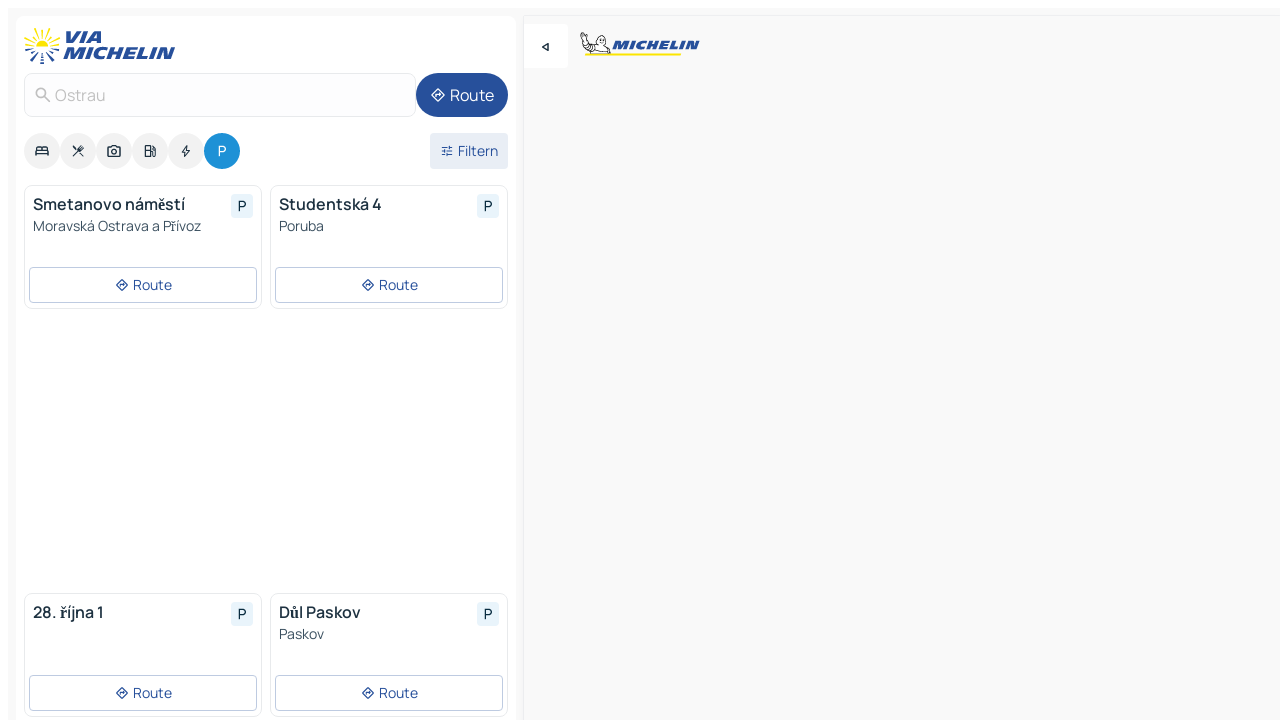

--- FILE ---
content_type: text/html
request_url: https://www.viamichelin.at/karten-stadtplan/parkplatze/tschechien/mahrisch_schlesien/ostrau/ostrau-700_30
body_size: 16216
content:
<!doctype html>
<html lang="de">

<head>
	<meta charset="utf-8" />
	<meta name="viewport" content="width=device-width, initial-scale=1, maximum-scale=1, user-scalable=no" />
	<meta name="apple-itunes-app" content="app-id=443142682" />
	<!-- start app -->
	
		<link href="../../../../../_app/immutable/assets/vnd.D6Q4K2v3.css" rel="stylesheet">
		<link href="../../../../../_app/immutable/assets/lib.C_dvSNBa.css" rel="stylesheet">
		<link href="../../../../../_app/immutable/assets/vnd.Dmjc78Y1.css" rel="stylesheet">
		<link href="../../../../../_app/immutable/assets/0.CLOjV44I.css" rel="stylesheet">
		<link href="../../../../../_app/immutable/assets/2.DTvqgUuk.css" rel="stylesheet">
		<link href="../../../../../_app/immutable/assets/10.C0zcU66-.css" rel="stylesheet"><!--1xg1a3p--><!--[!--><!--]--> <!--[--><!--[--><link rel="preconnect" href="https://map7.viamichelin.com"/> <link rel="dns-prefetch" href="https://map7.viamichelin.com"/><link rel="preconnect" href="https://map8.viamichelin.com"/> <link rel="dns-prefetch" href="https://map8.viamichelin.com"/><link rel="preconnect" href="https://map9.viamichelin.com"/> <link rel="dns-prefetch" href="https://map9.viamichelin.com"/><link rel="preconnect" href="https://sdk.privacy-center.org"/> <link rel="dns-prefetch" href="https://sdk.privacy-center.org"/><!--]--><!--]--> <!--[--><!--[--><!--]--><!--]--> <meta name="description" content="ViaMichelin ermöglicht Ihnen, schnell einen Aprkplatz zu finden - Ostrau.  Genaue Ortung von im Freien sowie innenliegenden Parkplätzen in Ostrau auf der ViaMichelin-Landkarte. Online-Reservierung möglich."/> <meta property="og:type" content="website"/> <meta property="og:site_name" content="ViaMichelin"/> <!--[--><meta property="og:title" content="Parkplätze Ostrau - finden und reservieren Sie einen Parkplatz - ViaMichelin"/><!--]--> <!--[--><meta property="og:description" content="ViaMichelin ermöglicht Ihnen, schnell einen Aprkplatz zu finden - Ostrau.  Genaue Ortung von im Freien sowie innenliegenden Parkplätzen in Ostrau auf der ViaMichelin-Landkarte. Online-Reservierung möglich."/><!--]--> <!--[--><meta property="og:image" content="https://www.viamichelin.at/_app/immutable/assets/logo-social.CPCa_Ogs.png"/><!--]--> <!--[!--><!--]--> <!--[--><link rel="alternate" href="https://fr.viamichelin.be/cartes-plans/parkings/republique_tcheque/moravie_silesie/ostrava_mesto/ostrava-700_30" hreflang="fr-be"/><link rel="alternate" href="https://nl.viamichelin.be/kaarten-plattegronden/parkings/tsjechische_republiek/moravskoslezsky/ostrava_mesto/ostrava-700_30" hreflang="nl-be"/><link rel="alternate" href="https://de.viamichelin.ch/karten-stadtplan/parkplatze/tschechien/mahrisch_schlesien/ostrau/ostrau-700_30" hreflang="de-ch"/><link rel="alternate" href="https://fr.viamichelin.ch/cartes-plans/parkings/republique_tcheque/moravie_silesie/ostrava_mesto/ostrava-700_30" hreflang="fr-ch"/><link rel="alternate" href="https://it.viamichelin.ch/mappe-piantine/parcheggi/cechia/moravskoslezsky/ostrava_mesto/ostrava-700_30" hreflang="it-ch"/><link rel="alternate" href="https://www.viamichelin.com/maps/car-parks/czech_republic/moravian_silesia/ostrava/ostrava-700_30" hreflang="en"/><link rel="alternate" href="https://www.viamichelin.de/karten-stadtplan/parkplatze/tschechien/mahrisch_schlesien/ostrau/ostrau-700_30" hreflang="de"/><link rel="alternate" href="https://www.viamichelin.es/mapas-planos/aparcamientos/chequia/moravia_silesia/ostrava_mesto/ostrava-700_30" hreflang="es"/><link rel="alternate" href="https://www.viamichelin.fr/cartes-plans/parkings/republique_tcheque/moravie_silesie/ostrava_mesto/ostrava-700_30" hreflang="fr"/><link rel="alternate" href="https://www.viamichelin.it/mappe-piantine/parcheggi/cechia/moravskoslezsky/ostrava_mesto/ostrava-700_30" hreflang="it"/><link rel="alternate" href="https://www.viamichelin.ie/maps/car-parks/czech_republic/moravian_silesia/ostrava/ostrava-700_30" hreflang="en-ie"/><link rel="alternate" href="https://www.viamichelin.nl/kaarten-plattegronden/parkings/tsjechische_republiek/moravskoslezsky/ostrava_mesto/ostrava-700_30" hreflang="nl"/><link rel="alternate" href="https://www.viamichelin.pt/mapas-plantas/estacionamento/chequia/moravskoslezsky/ostrava_mesto/ostrava-700_30" hreflang="pt"/><link rel="alternate" href="https://www.viamichelin.co.uk/maps/car-parks/czech_republic/moravian_silesia/ostrava/ostrava-700_30" hreflang="en-gb"/><link rel="next" href="https://www.viamichelin.at/karten-stadtplan/parkplatze/tschechien/mahrisch_schlesien/ostrau/ostrau-700_30?page=2"/><!--]--> <!--[!--><!--]--><!----><title>Parkplätze Ostrau - finden und reservieren Sie einen Parkplatz - ViaMichelin</title>
	<!-- end app -->

	<meta name="google-site-verification" content="CL-uzYwnXGfxSiXbXpzdq8blL31U9EV5TJbwJNWnml4" />

	<link rel="icon" href="../../../../../favicon.png" />

	<!-- Start Consent -->
	<script nonce="XfQEHqXz25kKjQN5yWlK6A==" id="spcloader" async fetchpriority="high" type="text/javascript"
		src="https://sdk.privacy-center.org/a1a55c7f-7f45-4e4b-80ac-b48e44c2fe99/loader.js?target=www.viamichelin.at"></script>
	<script nonce="XfQEHqXz25kKjQN5yWlK6A==" type="text/javascript" async>
			window.didomiOnReady = window.didomiOnReady || [];
			window.didomiEventListeners = window.didomiEventListeners || [];

			window.didomiEventListeners.push(
				{
					event: "notice.shown",
					listener() {
						const $link = document.querySelector(
							".didomi-notice-view-partners-link-in-text"
						);
						if (!$link) {
							return;
						}
						$link.removeAttribute("href");
						$link.addEventListener("click", () => {
							Didomi.preferences.show("vendors");
						});
					},
				},
				{
					event: "notice.clickagree",
					listener() {
						window.postMessage({ type: 'didomi_clickagree'})
					}
				}
			);

			window.didomiConfig = {
				user: {
					bots: {
						consentRequired: false,
					},
				},
				preferences: {
					showWhenConsentIsMissing: false,
				},
			};

			window.gdprAppliesGlobally = true;
			// prettier-ignore
			!function(){function t(e){if(!window.frames[e]){if(document.body&&document.body.firstChild){let a=document.body,n=document.createElement("iframe");n.style.display="none",n.name=e,n.title=e,a.insertBefore(n,a.firstChild)}else setTimeout(function(){t(e)},5)}}function e(t,e,a,n,i){function r(t,a,n,r){if("function"!=typeof n)return;window[e]||(window[e]=[]);let s=!1;i&&(s=i(t,r,n)),s||window[e].push({command:t,version:a,callback:n,parameter:r})}function s(e){if(!window[t]||!0!==window[t].stub||!e.data)return;let i="string"==typeof e.data,r;try{r=i?JSON.parse(e.data):e.data}catch(s){return}if(r[a]){let f=r[a];window[t](f.command,f.version,function(t,a){let r={};r[n]={returnValue:t,success:a,callId:f.callId},e.source.postMessage(i?JSON.stringify(r):r,"*")},f.parameter)}}r.stub=!0,r.stubVersion=2,"function"!=typeof window[t]&&(window[t]=r,window.addEventListener?window.addEventListener("message",s,!1):window.attachEvent("onmessage",s))}e("__uspapi","__uspapiBuffer","__uspapiCall","__uspapiReturn"),t("__uspapiLocator"),e("__tcfapi","__tcfapiBuffr","__tcl","__tcfapiReturn"),t("__tcfapiLocator")}();
		</script>
	<!-- End Consent -->

	<!-- Start Google tag manager -->
	<script src="https://www.googletagmanager.com/gtag/js?id=G-PEG04PYE3L" defer type="didomi/javascript"
		nonce="XfQEHqXz25kKjQN5yWlK6A==" fetchpriority="low"></script>
	<script nonce="XfQEHqXz25kKjQN5yWlK6A==" type="text/javascript" defer>
			window.dataLayer = window.dataLayer || [];
			function gtag() {
				dataLayer.push(arguments);
			}
			gtag('js', new Date());
			gtag('config', 'G-PEG04PYE3L', { send_page_view: false });
		</script>
	<!-- End Google tag manager -->
</head>

<body data-sveltekit-preload-data="hover" class="text-body">
	<div style="display: contents"><!--[--><!--[--><!----><!--[--><!--]--> <!--[--><!----><div class="main-container bg-neutral-weak homepage svelte-9k52vj" style="--bottomsheet-height-offset: -100px;"><div class="map svelte-9k52vj"><div class="h-full w-full md:shadow-smooth-block md:relative svelte-6wt9i2" data-testid="map-container"><!--[!--><!--]--></div><!----> <!--[--><div class="absolute top-4 left-0 size-11 z-ontop hidden md:block"><button type="button" class="btn-filled-white btn-md rd-l-0 min-w-max"><!--[!--><!--[--><!----><span class="flex w-max size-3.5"><!--[--><!----><span class="icon-arrow-back-left inline-block"><!----></span><!----><!--]--><!----></span><!----><!--]--> <!--[!--><!--]--> <!--[!--><!--]--><!--]--> <!--[!--><!--]--></button><!----></div><!--]--> <img src="/_app/immutable/assets/vm-logo-bib-michelin.Dd_LzvJh.svg" alt="Michelin" class="absolute left-14 top-6 md:block hidden z-hover" height="24" width="120"/> <img height="32" width="126" src="/_app/immutable/assets/vm-logo-large.BEgj6SJ1.svg" alt="ViaMichelin" class="absolute-center-x top-2 md:hidden z-hover"/></div> <!--[!--><!--]--> <div class="slot-container md:p-2 md:pr-0 md:h-dvh printable svelte-9k52vj"><div class="md:overflow-hidden md:rd-2 md:h-dvh max-h-full printable"><div class="slot-wrapper h-full scrollbar-thin printable md:bg-neutral-weakest svelte-9k52vj"><!--[!--><!--]--> <!--[--><!----><!--[--><!----><!--[!--><!----><div class="translate-slide-offset md:block svelte-5lb488" style="--slide-offset: 0px;"><img src="/_app/immutable/assets/vm-logo-bib-michelin.Dd_LzvJh.svg" alt="Michelin" class="absolute top-[var(--top)] right-[var(--right)] md:hidden" style="--top: -24px; --right: 8px;" height="24" width="120"/> <div><div><div class="searchtools w-full md:flex md:flex-wrap md:gap-4 md:bg-transparent md:px-2 md:pt-2 svelte-1kj4v11" data-testid="map-search-panel"><!--[!--><!--]--> <!--[!--><div class="hidden md:block w-full"><header role="banner" class="flex items-center w-full py-1 justify-between md:py-0"><!--[!--><!--[--><a href="../../../../../" class="block py-1 pr-2 shrink-0" aria-label="Zurück zur Homepage" data-sveltekit-preload-data="tap"><img class="h-9 cover-left" src="/_app/immutable/assets/vm-logo-large.BEgj6SJ1.svg" alt="ViaMichelin" width="152" height="36"/></a><!--]--><!--]--> <!--[!--><!--[!--><!--]--><!--]--></header><!----></div><!--]--> <div class="flex gap-2 w-full md:p-0 md:bg-transparent border-coloredneutral-weakest rounded-full p-2"><div class="search relative w-full min-w-0  svelte-oeoh2d"><label for="address-search" class="text-sm"> <span class="input-container flex items-center p-2 w-full text-5 gap-1 rd-2 relative b-solid b-0.5 border-coloredneutral-weakest element-disabled bg-neutral-soft text-neutral svelte-xzp1b6"><!--[--><!----><span class="icon-search inline-block w-5 "><!----></span><!----><!--]--> <input type="text" id="address-search" class="input min-w-0 text-md text-coloredneutral b-0 flex-grow bg-transparent placeholder:text-neutral disabled:text-neutral svelte-xzp1b6" placeholder="Wohin gehen wir?" aria-label="Wohin gehen wir?" disabled autocomplete="off" value="Ostrau"/> <!--[!--><!--]--> <!--[!--><!--]--></span></label><!----> <ul class="results rd-2 absolute z-hover w-full m-0 mt-1 p-0 shadow-smooth-bottom-2 bg-neutral-weakest text-coloredneutral text-md svelte-oeoh2d" role="listbox" aria-label="Suchergebnisse"><!--[!--><!--]--><!----> <!--[!--><!--]--><!----> <!--[!--><!--[!--><!--]--><!--]--><!----></ul></div><!----> <!--[--><button type="button" aria-label="Route" class="btn-filled-primary btn-md z-infront rounded-full min-w-max"><!--[!--><!--[--><!----><span class="flex w-max"><!--[--><!----><span class="icon-directions inline-block"><!----></span><!----><!--]--><!----></span><!----><!--]--> <!--[--><span class="ml-1">Route</span><!--]--> <!--[!--><!--]--><!--]--> <!--[!--><!--]--></button><!--]--></div></div></div><!----></div></div> <div class="poi-container relative z-1 md:block bg-neutral-weakest md:bg-transparent block svelte-5lb488"><button type="button" class="handle relative w-full p-4 rd-2 b-0 grid place-items-center bg-transparent md:hidden" aria-label="Das Panel öffnen" style="height: 40px;"><span class="rd-2 w-20 h-2 bg-base-15"></span></button><!----> <div class="mt-4"><div class="mb-2 px-2"><div class="flex justify-between flex-nowrap flex-row-reverse"><div class="grow-3 order-2"><div class="flex gap-1 flex-wrap" role="listbox" aria-multiselectable="true" aria-orientation="horizontal" aria-label="Interessante Orte"><!--[--><!--[!--><button type="button" role="option" title="Suche Unterkünfte" aria-selected="false" aria-label="Suche Unterkünfte" class="whitespace-nowrap flex justify-center items-center text-md gap-1 b-0 cursor-pointer rounded-full p-2.5 bg-neutral-soft hover:bg-coloredneutral-weak text-coloredneutral svelte-f2zwv4 aspect-ratio-1"><!--[!--><!--[--><!----><span class="flex w-max"><!--[--><!----><span class="icon-hotel inline-block"><!----></span><!----><!--]--><!----></span><!----><!--]--> <!--[!--><!--]--> <!--[!--><!--]--><!--]--></button><!--]--><!--[!--><button type="button" role="option" title="Suche Restaurants" aria-selected="false" aria-label="Suche Restaurants" class="whitespace-nowrap flex justify-center items-center text-md gap-1 b-0 cursor-pointer rounded-full p-2.5 bg-neutral-soft hover:bg-coloredneutral-weak text-coloredneutral svelte-f2zwv4 aspect-ratio-1"><!--[!--><!--[--><!----><span class="flex w-max"><!--[--><!----><span class="icon-restaurant inline-block"><!----></span><!----><!--]--><!----></span><!----><!--]--> <!--[!--><!--]--> <!--[!--><!--]--><!--]--></button><!--]--><!--[!--><button type="button" role="option" title="Suche Tourismus" aria-selected="false" aria-label="Suche Tourismus" class="whitespace-nowrap flex justify-center items-center text-md gap-1 b-0 cursor-pointer rounded-full p-2.5 bg-neutral-soft hover:bg-coloredneutral-weak text-coloredneutral svelte-f2zwv4 aspect-ratio-1"><!--[!--><!--[--><!----><span class="flex w-max"><!--[--><!----><span class="icon-tourism inline-block"><!----></span><!----><!--]--><!----></span><!----><!--]--> <!--[!--><!--]--> <!--[!--><!--]--><!--]--></button><!--]--><!--[!--><button type="button" role="option" title="Suche Tankstellen" aria-selected="false" aria-label="Suche Tankstellen" class="whitespace-nowrap flex justify-center items-center text-md gap-1 b-0 cursor-pointer rounded-full p-2.5 bg-neutral-soft hover:bg-coloredneutral-weak text-coloredneutral svelte-f2zwv4 aspect-ratio-1"><!--[!--><!--[--><!----><span class="flex w-max"><!--[--><!----><span class="icon-energy-pump inline-block"><!----></span><!----><!--]--><!----></span><!----><!--]--> <!--[!--><!--]--> <!--[!--><!--]--><!--]--></button><!--]--><!--[!--><button type="button" role="option" title="Suche Ladestationen" aria-selected="false" aria-label="Suche Ladestationen" class="whitespace-nowrap flex justify-center items-center text-md gap-1 b-0 cursor-pointer rounded-full p-2.5 bg-neutral-soft hover:bg-coloredneutral-weak text-coloredneutral svelte-f2zwv4 aspect-ratio-1"><!--[!--><!--[--><!----><span class="flex w-max"><!--[--><!----><span class="icon-flash inline-block"><!----></span><!----><!--]--><!----></span><!----><!--]--> <!--[!--><!--]--> <!--[!--><!--]--><!--]--></button><!--]--><!--[!--><button type="button" role="option" title="Suche Parkplätze" aria-selected="true" aria-label="Suche Parkplätze" class="whitespace-nowrap flex justify-center items-center text-md gap-1 b-0 cursor-pointer rounded-full p-2.5 bg-parking text-neutral-weakest hover:bg-parking-soft svelte-f2zwv4 aspect-ratio-1"><!--[!--><!--[--><!----><span class="flex w-max"><!--[--><!----><span class="icon-parking inline-block"><!----></span><!----><!--]--><!----></span><!----><!--]--> <!--[!--><!--]--> <!--[!--><!--]--><!--]--></button><!--]--><!--]--></div><!----></div> <!--[--><div class="ml-2 relative order-1"><button type="button" aria-label="Filter öffnen" class="btn-filled-light btn-sm relative filter-button min-w-max"><!--[!--><!--[--><!----><span class="flex w-max"><!--[--><!----><span class="icon-tune inline-block"><!----></span><!----><!--]--><!----></span><!----><!--]--> <!--[--><span class="ml-1">Filtern</span><!--]--> <!--[!--><!--]--><!--]--> <!--[--><!--[!--><!--]--><!----><!--]--></button><!----></div><!--]--></div> <div class="date-range-picker-container min-w-0 w-full order--1 mt-2"><div class="flex items-start gap-2"><!--[!--><!--]--></div></div></div><!----> <!--[!--><!--]--> <!--[--><ul data-testid="poilist" class="container m-0 px-2 grid svelte-1qh5ik5"><!--[!--><!--[--><!--[!--><!--[!--><!----><!--[--><!----><li data-testid="poi-card-0" data-category="parking" class="poi-card xs grid text-body border-coloredneutral-weakest bg-neutral-weakest hover:border-transparent border-1 border-solid rd-2 relative with-shadow vertical svelte-1ci3g67" role="none"><a href="?bounds=18.0984242~49.7257537~18.3764025~49.9100384&amp;itinerary=&amp;poiCategories=20&amp;selectedAddress=%7B%22address%22%3A%22Ostrau%22%2C%22city%22%3A%22Ostrau%22%2C%22coordinates%22%3A%7B%22lat%22%3A49.840794%2C%22lng%22%3A18.2908836%7D%2C%22countryCode%22%3A%22CZE%22%2C%22region%22%3A%22M%C3%A4hrisch-Schlesien%22%2C%22zipCode%22%3A%22700+30%22%2C%22entityType%22%3A%22CITY%22%2C%22boundsSync%22%3Atrue%7D&amp;selectedPoi=04895db39cf6~PARKING&amp;withCaravan=false" class="decoration-none flex flex-col " data-sveltekit-preload-data="tap"><!--[!--><!--]--> <div class="pt-2 px-2 pb-0 grid h-max"><!--[--><!--[--><!--[--><div class="inline-flex justify-between w-full min-w-0 text-body text-md font-600 gap-x-0.5 text-coloredneutral"><span data-testid="card-title" class="pb-0.5 clamp-lines-2">Smetanovo náměstí</span> <!--[--><div class="flex items-center justify-center w-max shrink-0  rd-1 p-0.75 bg-parking-weakest text-parking-strongest h-6 w-6 svelte-snfjjm"><!--[!--><!--[!--><!--[!--><!--]--> <!--[!--><!--]--> <!--[--><!----><div class="flex w-max"><!--[--><!----><div class="icon-parking inline-block"><!----></div><!----><!--]--><!----></div><!----><!--]--><!--]--><!--]--></div><!--]--></div><!--]--><!--]--> <!--[!--><!--]--> <!--[--><span class="truncate font-400 text-sm text-coloredneutral-soft p-be-1px">Moravská Ostrava a Přívoz</span><!--]--> <!--[!--><!--]--> <!--[!--><!--]--> <!--[!--><!--]--> <!--[!--><!--]--><!--]--></div><!----></a> <div class="button-wrapper p-1 p-bs-3px"><!--[!--><!--[!--><!--[!--><button type="button" class="btn-outline-light btn-sm w-full overflow-hidden"><!--[!--><!--[--><!----><span class="flex w-max"><!--[--><!----><span class="icon-directions inline-block"><!----></span><!----><!--]--><!----></span><!----><!--]--> <!--[--><span class="ml-1 undefined text-wrap-balance">Route</span><!--]--> <!--[!--><!--]--><!--]--> <!--[!--><!--]--></button><!--]--><!--]--><!--]--></div><!----><!----></li><!----><!--]--><!----><!--]--><!--]--><!--[!--><!--[!--><!----><!--[--><!----><li data-testid="poi-card-1" data-category="parking" class="poi-card xs grid text-body border-coloredneutral-weakest bg-neutral-weakest hover:border-transparent border-1 border-solid rd-2 relative with-shadow vertical svelte-1ci3g67" role="none"><a href="?bounds=18.0984242~49.7257537~18.3764025~49.9100384&amp;itinerary=&amp;poiCategories=20&amp;selectedAddress=%7B%22address%22%3A%22Ostrau%22%2C%22city%22%3A%22Ostrau%22%2C%22coordinates%22%3A%7B%22lat%22%3A49.840794%2C%22lng%22%3A18.2908836%7D%2C%22countryCode%22%3A%22CZE%22%2C%22region%22%3A%22M%C3%A4hrisch-Schlesien%22%2C%22zipCode%22%3A%22700+30%22%2C%22entityType%22%3A%22CITY%22%2C%22boundsSync%22%3Atrue%7D&amp;selectedPoi=09005d1d086a~PARKING&amp;withCaravan=false" class="decoration-none flex flex-col " data-sveltekit-preload-data="tap"><!--[!--><!--]--> <div class="pt-2 px-2 pb-0 grid h-max"><!--[--><!--[--><!--[--><div class="inline-flex justify-between w-full min-w-0 text-body text-md font-600 gap-x-0.5 text-coloredneutral"><span data-testid="card-title" class="pb-0.5 clamp-lines-2">Studentská 4</span> <!--[--><div class="flex items-center justify-center w-max shrink-0  rd-1 p-0.75 bg-parking-weakest text-parking-strongest h-6 w-6 svelte-snfjjm"><!--[!--><!--[!--><!--[!--><!--]--> <!--[!--><!--]--> <!--[--><!----><div class="flex w-max"><!--[--><!----><div class="icon-parking inline-block"><!----></div><!----><!--]--><!----></div><!----><!--]--><!--]--><!--]--></div><!--]--></div><!--]--><!--]--> <!--[!--><!--]--> <!--[--><span class="truncate font-400 text-sm text-coloredneutral-soft p-be-1px">Poruba</span><!--]--> <!--[!--><!--]--> <!--[!--><!--]--> <!--[!--><!--]--> <!--[!--><!--]--><!--]--></div><!----></a> <div class="button-wrapper p-1 p-bs-3px"><!--[!--><!--[!--><!--[!--><button type="button" class="btn-outline-light btn-sm w-full overflow-hidden"><!--[!--><!--[--><!----><span class="flex w-max"><!--[--><!----><span class="icon-directions inline-block"><!----></span><!----><!--]--><!----></span><!----><!--]--> <!--[--><span class="ml-1 undefined text-wrap-balance">Route</span><!--]--> <!--[!--><!--]--><!--]--> <!--[!--><!--]--></button><!--]--><!--]--><!--]--></div><!----><!----></li><!----><!--]--><!----><!--]--><!--]--><!--[--><li class="flex justify-center ad"><!----><div class="flex items-center justify-center relative h-70 w-75"><!----><div id="div-gpt-ad-mpu_haut" class="ad size-full max-h-[var(--height)] max-w-[var(--width)] overflow-hidden md:max-h-[var(--md-height)] md:max-w-[var(--md-width)] div-gpt-ad-mpu_haut svelte-15hg1g9" style=" --width:300px; --height:250px; --md-width:300px; --md-height:250px; " data-testid="ad-poi-list"></div><!----><!----></div><!----></li><!--]--><!--[!--><!--[!--><!----><!--[--><!----><li data-testid="poi-card-3" data-category="parking" class="poi-card xs grid text-body border-coloredneutral-weakest bg-neutral-weakest hover:border-transparent border-1 border-solid rd-2 relative with-shadow vertical svelte-1ci3g67" role="none"><a href="?bounds=18.0984242~49.7257537~18.3764025~49.9100384&amp;itinerary=&amp;poiCategories=20&amp;selectedAddress=%7B%22address%22%3A%22Ostrau%22%2C%22city%22%3A%22Ostrau%22%2C%22coordinates%22%3A%7B%22lat%22%3A49.840794%2C%22lng%22%3A18.2908836%7D%2C%22countryCode%22%3A%22CZE%22%2C%22region%22%3A%22M%C3%A4hrisch-Schlesien%22%2C%22zipCode%22%3A%22700+30%22%2C%22entityType%22%3A%22CITY%22%2C%22boundsSync%22%3Atrue%7D&amp;selectedPoi=0ca72a841857~PARKING&amp;withCaravan=false" class="decoration-none flex flex-col " data-sveltekit-preload-data="tap"><!--[!--><!--]--> <div class="pt-2 px-2 pb-0 grid h-max"><!--[--><!--[--><!--[--><div class="inline-flex justify-between w-full min-w-0 text-body text-md font-600 gap-x-0.5 text-coloredneutral"><span data-testid="card-title" class="pb-0.5 clamp-lines-2">28. října 1</span> <!--[--><div class="flex items-center justify-center w-max shrink-0  rd-1 p-0.75 bg-parking-weakest text-parking-strongest h-6 w-6 svelte-snfjjm"><!--[!--><!--[!--><!--[!--><!--]--> <!--[!--><!--]--> <!--[--><!----><div class="flex w-max"><!--[--><!----><div class="icon-parking inline-block"><!----></div><!----><!--]--><!----></div><!----><!--]--><!--]--><!--]--></div><!--]--></div><!--]--><!--]--> <!--[!--><!--]--> <!--[!--><!--]--> <!--[!--><!--]--> <!--[!--><!--]--> <!--[!--><!--]--> <!--[!--><!--]--><!--]--></div><!----></a> <div class="button-wrapper p-1 p-bs-3px"><!--[!--><!--[!--><!--[!--><button type="button" class="btn-outline-light btn-sm w-full overflow-hidden"><!--[!--><!--[--><!----><span class="flex w-max"><!--[--><!----><span class="icon-directions inline-block"><!----></span><!----><!--]--><!----></span><!----><!--]--> <!--[--><span class="ml-1 undefined text-wrap-balance">Route</span><!--]--> <!--[!--><!--]--><!--]--> <!--[!--><!--]--></button><!--]--><!--]--><!--]--></div><!----><!----></li><!----><!--]--><!----><!--]--><!--]--><!--[!--><!--[!--><!----><!--[--><!----><li data-testid="poi-card-4" data-category="parking" class="poi-card xs grid text-body border-coloredneutral-weakest bg-neutral-weakest hover:border-transparent border-1 border-solid rd-2 relative with-shadow vertical svelte-1ci3g67" role="none"><a href="?bounds=18.0984242~49.7257537~18.3764025~49.9100384&amp;itinerary=&amp;poiCategories=20&amp;selectedAddress=%7B%22address%22%3A%22Ostrau%22%2C%22city%22%3A%22Ostrau%22%2C%22coordinates%22%3A%7B%22lat%22%3A49.840794%2C%22lng%22%3A18.2908836%7D%2C%22countryCode%22%3A%22CZE%22%2C%22region%22%3A%22M%C3%A4hrisch-Schlesien%22%2C%22zipCode%22%3A%22700+30%22%2C%22entityType%22%3A%22CITY%22%2C%22boundsSync%22%3Atrue%7D&amp;selectedPoi=0deeefb496f9~PARKING&amp;withCaravan=false" class="decoration-none flex flex-col " data-sveltekit-preload-data="tap"><!--[!--><!--]--> <div class="pt-2 px-2 pb-0 grid h-max"><!--[--><!--[--><!--[--><div class="inline-flex justify-between w-full min-w-0 text-body text-md font-600 gap-x-0.5 text-coloredneutral"><span data-testid="card-title" class="pb-0.5 clamp-lines-2">Důl Paskov</span> <!--[--><div class="flex items-center justify-center w-max shrink-0  rd-1 p-0.75 bg-parking-weakest text-parking-strongest h-6 w-6 svelte-snfjjm"><!--[!--><!--[!--><!--[!--><!--]--> <!--[!--><!--]--> <!--[--><!----><div class="flex w-max"><!--[--><!----><div class="icon-parking inline-block"><!----></div><!----><!--]--><!----></div><!----><!--]--><!--]--><!--]--></div><!--]--></div><!--]--><!--]--> <!--[!--><!--]--> <!--[--><span class="truncate font-400 text-sm text-coloredneutral-soft p-be-1px">Paskov</span><!--]--> <!--[!--><!--]--> <!--[!--><!--]--> <!--[!--><!--]--> <!--[!--><!--]--><!--]--></div><!----></a> <div class="button-wrapper p-1 p-bs-3px"><!--[!--><!--[!--><!--[!--><button type="button" class="btn-outline-light btn-sm w-full overflow-hidden"><!--[!--><!--[--><!----><span class="flex w-max"><!--[--><!----><span class="icon-directions inline-block"><!----></span><!----><!--]--><!----></span><!----><!--]--> <!--[--><span class="ml-1 undefined text-wrap-balance">Route</span><!--]--> <!--[!--><!--]--><!--]--> <!--[!--><!--]--></button><!--]--><!--]--><!--]--></div><!----><!----></li><!----><!--]--><!----><!--]--><!--]--><!--[!--><!--[!--><!----><!--[--><!----><li data-testid="poi-card-5" data-category="parking" class="poi-card xs grid text-body border-coloredneutral-weakest bg-neutral-weakest hover:border-transparent border-1 border-solid rd-2 relative with-shadow vertical svelte-1ci3g67" role="none"><a href="?bounds=18.0984242~49.7257537~18.3764025~49.9100384&amp;itinerary=&amp;poiCategories=20&amp;selectedAddress=%7B%22address%22%3A%22Ostrau%22%2C%22city%22%3A%22Ostrau%22%2C%22coordinates%22%3A%7B%22lat%22%3A49.840794%2C%22lng%22%3A18.2908836%7D%2C%22countryCode%22%3A%22CZE%22%2C%22region%22%3A%22M%C3%A4hrisch-Schlesien%22%2C%22zipCode%22%3A%22700+30%22%2C%22entityType%22%3A%22CITY%22%2C%22boundsSync%22%3Atrue%7D&amp;selectedPoi=154e52dcca9a~PARKING&amp;withCaravan=false" class="decoration-none flex flex-col " data-sveltekit-preload-data="tap"><!--[!--><!--]--> <div class="pt-2 px-2 pb-0 grid h-max"><!--[--><!--[--><!--[--><div class="inline-flex justify-between w-full min-w-0 text-body text-md font-600 gap-x-0.5 text-coloredneutral"><span data-testid="card-title" class="pb-0.5 clamp-lines-2">Františka Formana 3</span> <!--[--><div class="flex items-center justify-center w-max shrink-0  rd-1 p-0.75 bg-parking-weakest text-parking-strongest h-6 w-6 svelte-snfjjm"><!--[!--><!--[!--><!--[!--><!--]--> <!--[!--><!--]--> <!--[--><!----><div class="flex w-max"><!--[--><!----><div class="icon-parking inline-block"><!----></div><!----><!--]--><!----></div><!----><!--]--><!--]--><!--]--></div><!--]--></div><!--]--><!--]--> <!--[!--><!--]--> <!--[--><span class="truncate font-400 text-sm text-coloredneutral-soft p-be-1px">Ostrava-jih</span><!--]--> <!--[!--><!--]--> <!--[!--><!--]--> <!--[!--><!--]--> <!--[!--><!--]--><!--]--></div><!----></a> <div class="button-wrapper p-1 p-bs-3px"><!--[!--><!--[!--><!--[!--><button type="button" class="btn-outline-light btn-sm w-full overflow-hidden"><!--[!--><!--[--><!----><span class="flex w-max"><!--[--><!----><span class="icon-directions inline-block"><!----></span><!----><!--]--><!----></span><!----><!--]--> <!--[--><span class="ml-1 undefined text-wrap-balance">Route</span><!--]--> <!--[!--><!--]--><!--]--> <!--[!--><!--]--></button><!--]--><!--]--><!--]--></div><!----><!----></li><!----><!--]--><!----><!--]--><!--]--><!--[!--><!--[!--><!----><!--[--><!----><li data-testid="poi-card-6" data-category="parking" class="poi-card xs grid text-body border-coloredneutral-weakest bg-neutral-weakest hover:border-transparent border-1 border-solid rd-2 relative with-shadow vertical svelte-1ci3g67" role="none"><a href="?bounds=18.0984242~49.7257537~18.3764025~49.9100384&amp;itinerary=&amp;poiCategories=20&amp;selectedAddress=%7B%22address%22%3A%22Ostrau%22%2C%22city%22%3A%22Ostrau%22%2C%22coordinates%22%3A%7B%22lat%22%3A49.840794%2C%22lng%22%3A18.2908836%7D%2C%22countryCode%22%3A%22CZE%22%2C%22region%22%3A%22M%C3%A4hrisch-Schlesien%22%2C%22zipCode%22%3A%22700+30%22%2C%22entityType%22%3A%22CITY%22%2C%22boundsSync%22%3Atrue%7D&amp;selectedPoi=17bc4894bf5d~PARKING&amp;withCaravan=false" class="decoration-none flex flex-col " data-sveltekit-preload-data="tap"><!--[!--><!--]--> <div class="pt-2 px-2 pb-0 grid h-max"><!--[--><!--[--><!--[--><div class="inline-flex justify-between w-full min-w-0 text-body text-md font-600 gap-x-0.5 text-coloredneutral"><span data-testid="card-title" class="pb-0.5 clamp-lines-2">Náměstí Václava Vacka</span> <!--[--><div class="flex items-center justify-center w-max shrink-0  rd-1 p-0.75 bg-parking-weakest text-parking-strongest h-6 w-6 svelte-snfjjm"><!--[!--><!--[!--><!--[!--><!--]--> <!--[!--><!--]--> <!--[--><!----><div class="flex w-max"><!--[--><!----><div class="icon-parking inline-block"><!----></div><!----><!--]--><!----></div><!----><!--]--><!--]--><!--]--></div><!--]--></div><!--]--><!--]--> <!--[!--><!--]--> <!--[--><span class="truncate font-400 text-sm text-coloredneutral-soft p-be-1px">Poruba</span><!--]--> <!--[!--><!--]--> <!--[!--><!--]--> <!--[!--><!--]--> <!--[!--><!--]--><!--]--></div><!----></a> <div class="button-wrapper p-1 p-bs-3px"><!--[!--><!--[!--><!--[!--><button type="button" class="btn-outline-light btn-sm w-full overflow-hidden"><!--[!--><!--[--><!----><span class="flex w-max"><!--[--><!----><span class="icon-directions inline-block"><!----></span><!----><!--]--><!----></span><!----><!--]--> <!--[--><span class="ml-1 undefined text-wrap-balance">Route</span><!--]--> <!--[!--><!--]--><!--]--> <!--[!--><!--]--></button><!--]--><!--]--><!--]--></div><!----><!----></li><!----><!--]--><!----><!--]--><!--]--><!--[!--><!--[!--><!----><!--[--><!----><li data-testid="poi-card-7" data-category="parking" class="poi-card xs grid text-body border-coloredneutral-weakest bg-neutral-weakest hover:border-transparent border-1 border-solid rd-2 relative with-shadow vertical svelte-1ci3g67" role="none"><a href="?bounds=18.0984242~49.7257537~18.3764025~49.9100384&amp;itinerary=&amp;poiCategories=20&amp;selectedAddress=%7B%22address%22%3A%22Ostrau%22%2C%22city%22%3A%22Ostrau%22%2C%22coordinates%22%3A%7B%22lat%22%3A49.840794%2C%22lng%22%3A18.2908836%7D%2C%22countryCode%22%3A%22CZE%22%2C%22region%22%3A%22M%C3%A4hrisch-Schlesien%22%2C%22zipCode%22%3A%22700+30%22%2C%22entityType%22%3A%22CITY%22%2C%22boundsSync%22%3Atrue%7D&amp;selectedPoi=1a97c43c2299~PARKING&amp;withCaravan=false" class="decoration-none flex flex-col " data-sveltekit-preload-data="tap"><!--[!--><!--]--> <div class="pt-2 px-2 pb-0 grid h-max"><!--[--><!--[--><!--[--><div class="inline-flex justify-between w-full min-w-0 text-body text-md font-600 gap-x-0.5 text-coloredneutral"><span data-testid="card-title" class="pb-0.5 clamp-lines-2">Františka Formana 6</span> <!--[--><div class="flex items-center justify-center w-max shrink-0  rd-1 p-0.75 bg-parking-weakest text-parking-strongest h-6 w-6 svelte-snfjjm"><!--[!--><!--[!--><!--[!--><!--]--> <!--[!--><!--]--> <!--[--><!----><div class="flex w-max"><!--[--><!----><div class="icon-parking inline-block"><!----></div><!----><!--]--><!----></div><!----><!--]--><!--]--><!--]--></div><!--]--></div><!--]--><!--]--> <!--[!--><!--]--> <!--[--><span class="truncate font-400 text-sm text-coloredneutral-soft p-be-1px">Ostrava-jih</span><!--]--> <!--[!--><!--]--> <!--[!--><!--]--> <!--[!--><!--]--> <!--[!--><!--]--><!--]--></div><!----></a> <div class="button-wrapper p-1 p-bs-3px"><!--[!--><!--[!--><!--[!--><button type="button" class="btn-outline-light btn-sm w-full overflow-hidden"><!--[!--><!--[--><!----><span class="flex w-max"><!--[--><!----><span class="icon-directions inline-block"><!----></span><!----><!--]--><!----></span><!----><!--]--> <!--[--><span class="ml-1 undefined text-wrap-balance">Route</span><!--]--> <!--[!--><!--]--><!--]--> <!--[!--><!--]--></button><!--]--><!--]--><!--]--></div><!----><!----></li><!----><!--]--><!----><!--]--><!--]--><!--[!--><!--[!--><!----><!--[--><!----><li data-testid="poi-card-8" data-category="parking" class="poi-card xs grid text-body border-coloredneutral-weakest bg-neutral-weakest hover:border-transparent border-1 border-solid rd-2 relative with-shadow vertical svelte-1ci3g67" role="none"><a href="?bounds=18.0984242~49.7257537~18.3764025~49.9100384&amp;itinerary=&amp;poiCategories=20&amp;selectedAddress=%7B%22address%22%3A%22Ostrau%22%2C%22city%22%3A%22Ostrau%22%2C%22coordinates%22%3A%7B%22lat%22%3A49.840794%2C%22lng%22%3A18.2908836%7D%2C%22countryCode%22%3A%22CZE%22%2C%22region%22%3A%22M%C3%A4hrisch-Schlesien%22%2C%22zipCode%22%3A%22700+30%22%2C%22entityType%22%3A%22CITY%22%2C%22boundsSync%22%3Atrue%7D&amp;selectedPoi=1ce9fb7bfae7~PARKING&amp;withCaravan=false" class="decoration-none flex flex-col " data-sveltekit-preload-data="tap"><!--[!--><!--]--> <div class="pt-2 px-2 pb-0 grid h-max"><!--[--><!--[--><!--[--><div class="inline-flex justify-between w-full min-w-0 text-body text-md font-600 gap-x-0.5 text-coloredneutral"><span data-testid="card-title" class="pb-0.5 clamp-lines-2">Chemická 2</span> <!--[--><div class="flex items-center justify-center w-max shrink-0  rd-1 p-0.75 bg-parking-weakest text-parking-strongest h-6 w-6 svelte-snfjjm"><!--[!--><!--[!--><!--[!--><!--]--> <!--[!--><!--]--> <!--[--><!----><div class="flex w-max"><!--[--><!----><div class="icon-parking inline-block"><!----></div><!----><!--]--><!----></div><!----><!--]--><!--]--><!--]--></div><!--]--></div><!--]--><!--]--> <!--[!--><!--]--> <!--[!--><!--]--> <!--[!--><!--]--> <!--[!--><!--]--> <!--[!--><!--]--> <!--[!--><!--]--><!--]--></div><!----></a> <div class="button-wrapper p-1 p-bs-3px"><!--[!--><!--[!--><!--[!--><button type="button" class="btn-outline-light btn-sm w-full overflow-hidden"><!--[!--><!--[--><!----><span class="flex w-max"><!--[--><!----><span class="icon-directions inline-block"><!----></span><!----><!--]--><!----></span><!----><!--]--> <!--[--><span class="ml-1 undefined text-wrap-balance">Route</span><!--]--> <!--[!--><!--]--><!--]--> <!--[!--><!--]--></button><!--]--><!--]--><!--]--></div><!----><!----></li><!----><!--]--><!----><!--]--><!--]--><!--[!--><!--[!--><!----><!--[--><!----><li data-testid="poi-card-9" data-category="parking" class="poi-card xs grid text-body border-coloredneutral-weakest bg-neutral-weakest hover:border-transparent border-1 border-solid rd-2 relative with-shadow vertical svelte-1ci3g67" role="none"><a href="?bounds=18.0984242~49.7257537~18.3764025~49.9100384&amp;itinerary=&amp;poiCategories=20&amp;selectedAddress=%7B%22address%22%3A%22Ostrau%22%2C%22city%22%3A%22Ostrau%22%2C%22coordinates%22%3A%7B%22lat%22%3A49.840794%2C%22lng%22%3A18.2908836%7D%2C%22countryCode%22%3A%22CZE%22%2C%22region%22%3A%22M%C3%A4hrisch-Schlesien%22%2C%22zipCode%22%3A%22700+30%22%2C%22entityType%22%3A%22CITY%22%2C%22boundsSync%22%3Atrue%7D&amp;selectedPoi=1ecc65aa8c9e~PARKING&amp;withCaravan=false" class="decoration-none flex flex-col " data-sveltekit-preload-data="tap"><!--[!--><!--]--> <div class="pt-2 px-2 pb-0 grid h-max"><!--[--><!--[--><!--[--><div class="inline-flex justify-between w-full min-w-0 text-body text-md font-600 gap-x-0.5 text-coloredneutral"><span data-testid="card-title" class="pb-0.5 clamp-lines-2">Doktora Slabihoudka III</span> <!--[--><div class="flex items-center justify-center w-max shrink-0  rd-1 p-0.75 bg-parking-weakest text-parking-strongest h-6 w-6 svelte-snfjjm"><!--[!--><!--[!--><!--[!--><!--]--> <!--[!--><!--]--> <!--[--><!----><div class="flex w-max"><!--[--><!----><div class="icon-parking inline-block"><!----></div><!----><!--]--><!----></div><!----><!--]--><!--]--><!--]--></div><!--]--></div><!--]--><!--]--> <!--[!--><!--]--> <!--[!--><!--]--> <!--[!--><!--]--> <!--[!--><!--]--> <!--[!--><!--]--> <!--[!--><!--]--><!--]--></div><!----></a> <div class="button-wrapper p-1 p-bs-3px"><!--[!--><!--[!--><!--[!--><button type="button" class="btn-outline-light btn-sm w-full overflow-hidden"><!--[!--><!--[--><!----><span class="flex w-max"><!--[--><!----><span class="icon-directions inline-block"><!----></span><!----><!--]--><!----></span><!----><!--]--> <!--[--><span class="ml-1 undefined text-wrap-balance">Route</span><!--]--> <!--[!--><!--]--><!--]--> <!--[!--><!--]--></button><!--]--><!--]--><!--]--></div><!----><!----></li><!----><!--]--><!----><!--]--><!--]--><!--[!--><!--[!--><!----><!--[--><!----><li data-testid="poi-card-10" data-category="parking" class="poi-card xs grid text-body border-coloredneutral-weakest bg-neutral-weakest hover:border-transparent border-1 border-solid rd-2 relative with-shadow vertical svelte-1ci3g67" role="none"><a href="?bounds=18.0984242~49.7257537~18.3764025~49.9100384&amp;itinerary=&amp;poiCategories=20&amp;selectedAddress=%7B%22address%22%3A%22Ostrau%22%2C%22city%22%3A%22Ostrau%22%2C%22coordinates%22%3A%7B%22lat%22%3A49.840794%2C%22lng%22%3A18.2908836%7D%2C%22countryCode%22%3A%22CZE%22%2C%22region%22%3A%22M%C3%A4hrisch-Schlesien%22%2C%22zipCode%22%3A%22700+30%22%2C%22entityType%22%3A%22CITY%22%2C%22boundsSync%22%3Atrue%7D&amp;selectedPoi=1f0c7c2d77b2~PARKING&amp;withCaravan=false" class="decoration-none flex flex-col " data-sveltekit-preload-data="tap"><!--[!--><!--]--> <div class="pt-2 px-2 pb-0 grid h-max"><!--[--><!--[--><!--[--><div class="inline-flex justify-between w-full min-w-0 text-body text-md font-600 gap-x-0.5 text-coloredneutral"><span data-testid="card-title" class="pb-0.5 clamp-lines-2">Pivovarská 2</span> <!--[--><div class="flex items-center justify-center w-max shrink-0  rd-1 p-0.75 bg-parking-weakest text-parking-strongest h-6 w-6 svelte-snfjjm"><!--[!--><!--[!--><!--[!--><!--]--> <!--[!--><!--]--> <!--[--><!----><div class="flex w-max"><!--[--><!----><div class="icon-parking inline-block"><!----></div><!----><!--]--><!----></div><!----><!--]--><!--]--><!--]--></div><!--]--></div><!--]--><!--]--> <!--[!--><!--]--> <!--[--><span class="truncate font-400 text-sm text-coloredneutral-soft p-be-1px">Moravská Ostrava a Přívoz</span><!--]--> <!--[!--><!--]--> <!--[!--><!--]--> <!--[!--><!--]--> <!--[!--><!--]--><!--]--></div><!----></a> <div class="button-wrapper p-1 p-bs-3px"><!--[!--><!--[!--><!--[!--><button type="button" class="btn-outline-light btn-sm w-full overflow-hidden"><!--[!--><!--[--><!----><span class="flex w-max"><!--[--><!----><span class="icon-directions inline-block"><!----></span><!----><!--]--><!----></span><!----><!--]--> <!--[--><span class="ml-1 undefined text-wrap-balance">Route</span><!--]--> <!--[!--><!--]--><!--]--> <!--[!--><!--]--></button><!--]--><!--]--><!--]--></div><!----><!----></li><!----><!--]--><!----><!--]--><!--]--><!--[!--><!--[!--><!----><!--[--><!----><li data-testid="poi-card-11" data-category="parking" class="poi-card xs grid text-body border-coloredneutral-weakest bg-neutral-weakest hover:border-transparent border-1 border-solid rd-2 relative with-shadow vertical svelte-1ci3g67" role="none"><a href="?bounds=18.0984242~49.7257537~18.3764025~49.9100384&amp;itinerary=&amp;poiCategories=20&amp;selectedAddress=%7B%22address%22%3A%22Ostrau%22%2C%22city%22%3A%22Ostrau%22%2C%22coordinates%22%3A%7B%22lat%22%3A49.840794%2C%22lng%22%3A18.2908836%7D%2C%22countryCode%22%3A%22CZE%22%2C%22region%22%3A%22M%C3%A4hrisch-Schlesien%22%2C%22zipCode%22%3A%22700+30%22%2C%22entityType%22%3A%22CITY%22%2C%22boundsSync%22%3Atrue%7D&amp;selectedPoi=24ae820f9e99~PARKING&amp;withCaravan=false" class="decoration-none flex flex-col " data-sveltekit-preload-data="tap"><!--[!--><!--]--> <div class="pt-2 px-2 pb-0 grid h-max"><!--[--><!--[--><!--[--><div class="inline-flex justify-between w-full min-w-0 text-body text-md font-600 gap-x-0.5 text-coloredneutral"><span data-testid="card-title" class="pb-0.5 clamp-lines-2">Pavlovova 1</span> <!--[--><div class="flex items-center justify-center w-max shrink-0  rd-1 p-0.75 bg-parking-weakest text-parking-strongest h-6 w-6 svelte-snfjjm"><!--[!--><!--[!--><!--[!--><!--]--> <!--[!--><!--]--> <!--[--><!----><div class="flex w-max"><!--[--><!----><div class="icon-parking inline-block"><!----></div><!----><!--]--><!----></div><!----><!--]--><!--]--><!--]--></div><!--]--></div><!--]--><!--]--> <!--[!--><!--]--> <!--[--><span class="truncate font-400 text-sm text-coloredneutral-soft p-be-1px">Ostrava-jih</span><!--]--> <!--[!--><!--]--> <!--[!--><!--]--> <!--[!--><!--]--> <!--[!--><!--]--><!--]--></div><!----></a> <div class="button-wrapper p-1 p-bs-3px"><!--[!--><!--[!--><!--[!--><button type="button" class="btn-outline-light btn-sm w-full overflow-hidden"><!--[!--><!--[--><!----><span class="flex w-max"><!--[--><!----><span class="icon-directions inline-block"><!----></span><!----><!--]--><!----></span><!----><!--]--> <!--[--><span class="ml-1 undefined text-wrap-balance">Route</span><!--]--> <!--[!--><!--]--><!--]--> <!--[!--><!--]--></button><!--]--><!--]--><!--]--></div><!----><!----></li><!----><!--]--><!----><!--]--><!--]--><!--[!--><!--[!--><!----><!--[--><!----><li data-testid="poi-card-12" data-category="parking" class="poi-card xs grid text-body border-coloredneutral-weakest bg-neutral-weakest hover:border-transparent border-1 border-solid rd-2 relative with-shadow vertical svelte-1ci3g67" role="none"><a href="?bounds=18.0984242~49.7257537~18.3764025~49.9100384&amp;itinerary=&amp;poiCategories=20&amp;selectedAddress=%7B%22address%22%3A%22Ostrau%22%2C%22city%22%3A%22Ostrau%22%2C%22coordinates%22%3A%7B%22lat%22%3A49.840794%2C%22lng%22%3A18.2908836%7D%2C%22countryCode%22%3A%22CZE%22%2C%22region%22%3A%22M%C3%A4hrisch-Schlesien%22%2C%22zipCode%22%3A%22700+30%22%2C%22entityType%22%3A%22CITY%22%2C%22boundsSync%22%3Atrue%7D&amp;selectedPoi=29ea09d93295~PARKING&amp;withCaravan=false" class="decoration-none flex flex-col " data-sveltekit-preload-data="tap"><!--[!--><!--]--> <div class="pt-2 px-2 pb-0 grid h-max"><!--[--><!--[--><!--[--><div class="inline-flex justify-between w-full min-w-0 text-body text-md font-600 gap-x-0.5 text-coloredneutral"><span data-testid="card-title" class="pb-0.5 clamp-lines-2">PAPOIL Station</span> <!--[--><div class="flex items-center justify-center w-max shrink-0  rd-1 p-0.75 bg-parking-weakest text-parking-strongest h-6 w-6 svelte-snfjjm"><!--[!--><!--[!--><!--[!--><!--]--> <!--[!--><!--]--> <!--[--><!----><div class="flex w-max"><!--[--><!----><div class="icon-parking inline-block"><!----></div><!----><!--]--><!----></div><!----><!--]--><!--]--><!--]--></div><!--]--></div><!--]--><!--]--> <!--[!--><!--]--> <!--[--><span class="truncate font-400 text-sm text-coloredneutral-soft p-be-1px">Vítkovice</span><!--]--> <!--[!--><!--]--> <!--[!--><!--]--> <!--[!--><!--]--> <!--[!--><!--]--><!--]--></div><!----></a> <div class="button-wrapper p-1 p-bs-3px"><!--[!--><!--[!--><!--[!--><button type="button" class="btn-outline-light btn-sm w-full overflow-hidden"><!--[!--><!--[--><!----><span class="flex w-max"><!--[--><!----><span class="icon-directions inline-block"><!----></span><!----><!--]--><!----></span><!----><!--]--> <!--[--><span class="ml-1 undefined text-wrap-balance">Route</span><!--]--> <!--[!--><!--]--><!--]--> <!--[!--><!--]--></button><!--]--><!--]--><!--]--></div><!----><!----></li><!----><!--]--><!----><!--]--><!--]--><!--[!--><!--[!--><!----><!--[--><!----><li data-testid="poi-card-13" data-category="parking" class="poi-card xs grid text-body border-coloredneutral-weakest bg-neutral-weakest hover:border-transparent border-1 border-solid rd-2 relative with-shadow vertical svelte-1ci3g67" role="none"><a href="?bounds=18.0984242~49.7257537~18.3764025~49.9100384&amp;itinerary=&amp;poiCategories=20&amp;selectedAddress=%7B%22address%22%3A%22Ostrau%22%2C%22city%22%3A%22Ostrau%22%2C%22coordinates%22%3A%7B%22lat%22%3A49.840794%2C%22lng%22%3A18.2908836%7D%2C%22countryCode%22%3A%22CZE%22%2C%22region%22%3A%22M%C3%A4hrisch-Schlesien%22%2C%22zipCode%22%3A%22700+30%22%2C%22entityType%22%3A%22CITY%22%2C%22boundsSync%22%3Atrue%7D&amp;selectedPoi=2ae51969a491~PARKING&amp;withCaravan=false" class="decoration-none flex flex-col " data-sveltekit-preload-data="tap"><!--[!--><!--]--> <div class="pt-2 px-2 pb-0 grid h-max"><!--[--><!--[--><!--[--><div class="inline-flex justify-between w-full min-w-0 text-body text-md font-600 gap-x-0.5 text-coloredneutral"><span data-testid="card-title" class="pb-0.5 clamp-lines-2">Lumírova 1</span> <!--[--><div class="flex items-center justify-center w-max shrink-0  rd-1 p-0.75 bg-parking-weakest text-parking-strongest h-6 w-6 svelte-snfjjm"><!--[!--><!--[!--><!--[!--><!--]--> <!--[!--><!--]--> <!--[--><!----><div class="flex w-max"><!--[--><!----><div class="icon-parking inline-block"><!----></div><!----><!--]--><!----></div><!----><!--]--><!--]--><!--]--></div><!--]--></div><!--]--><!--]--> <!--[!--><!--]--> <!--[--><span class="truncate font-400 text-sm text-coloredneutral-soft p-be-1px">Ostrava-jih</span><!--]--> <!--[!--><!--]--> <!--[!--><!--]--> <!--[!--><!--]--> <!--[!--><!--]--><!--]--></div><!----></a> <div class="button-wrapper p-1 p-bs-3px"><!--[!--><!--[!--><!--[!--><button type="button" class="btn-outline-light btn-sm w-full overflow-hidden"><!--[!--><!--[--><!----><span class="flex w-max"><!--[--><!----><span class="icon-directions inline-block"><!----></span><!----><!--]--><!----></span><!----><!--]--> <!--[--><span class="ml-1 undefined text-wrap-balance">Route</span><!--]--> <!--[!--><!--]--><!--]--> <!--[!--><!--]--></button><!--]--><!--]--><!--]--></div><!----><!----></li><!----><!--]--><!----><!--]--><!--]--><!--[!--><!--[!--><!----><!--[--><!----><li data-testid="poi-card-14" data-category="parking" class="poi-card xs grid text-body border-coloredneutral-weakest bg-neutral-weakest hover:border-transparent border-1 border-solid rd-2 relative with-shadow vertical svelte-1ci3g67" role="none"><a href="?bounds=18.0984242~49.7257537~18.3764025~49.9100384&amp;itinerary=&amp;poiCategories=20&amp;selectedAddress=%7B%22address%22%3A%22Ostrau%22%2C%22city%22%3A%22Ostrau%22%2C%22coordinates%22%3A%7B%22lat%22%3A49.840794%2C%22lng%22%3A18.2908836%7D%2C%22countryCode%22%3A%22CZE%22%2C%22region%22%3A%22M%C3%A4hrisch-Schlesien%22%2C%22zipCode%22%3A%22700+30%22%2C%22entityType%22%3A%22CITY%22%2C%22boundsSync%22%3Atrue%7D&amp;selectedPoi=3b7b15f81a76~PARKING&amp;withCaravan=false" class="decoration-none flex flex-col " data-sveltekit-preload-data="tap"><!--[!--><!--]--> <div class="pt-2 px-2 pb-0 grid h-max"><!--[--><!--[--><!--[--><div class="inline-flex justify-between w-full min-w-0 text-body text-md font-600 gap-x-0.5 text-coloredneutral"><span data-testid="card-title" class="pb-0.5 clamp-lines-2">OD Laso</span> <!--[--><div class="flex items-center justify-center w-max shrink-0  rd-1 p-0.75 bg-parking-weakest text-parking-strongest h-6 w-6 svelte-snfjjm"><!--[!--><!--[!--><!--[!--><!--]--> <!--[!--><!--]--> <!--[--><!----><div class="flex w-max"><!--[--><!----><div class="icon-parking inline-block"><!----></div><!----><!--]--><!----></div><!----><!--]--><!--]--><!--]--></div><!--]--></div><!--]--><!--]--> <!--[!--><!--]--> <!--[--><span class="truncate font-400 text-sm text-coloredneutral-soft p-be-1px">Moravská Ostrava</span><!--]--> <!--[!--><!--]--> <!--[!--><!--]--> <!--[!--><!--]--> <!--[!--><!--]--><!--]--></div><!----></a> <div class="button-wrapper p-1 p-bs-3px"><!--[!--><!--[!--><!--[!--><button type="button" class="btn-outline-light btn-sm w-full overflow-hidden"><!--[!--><!--[--><!----><span class="flex w-max"><!--[--><!----><span class="icon-directions inline-block"><!----></span><!----><!--]--><!----></span><!----><!--]--> <!--[--><span class="ml-1 undefined text-wrap-balance">Route</span><!--]--> <!--[!--><!--]--><!--]--> <!--[!--><!--]--></button><!--]--><!--]--><!--]--></div><!----><!----></li><!----><!--]--><!----><!--]--><!--]--><!--[!--><!--[!--><!----><!--[--><!----><li data-testid="poi-card-15" data-category="parking" class="poi-card xs grid text-body border-coloredneutral-weakest bg-neutral-weakest hover:border-transparent border-1 border-solid rd-2 relative with-shadow vertical svelte-1ci3g67" role="none"><a href="?bounds=18.0984242~49.7257537~18.3764025~49.9100384&amp;itinerary=&amp;poiCategories=20&amp;selectedAddress=%7B%22address%22%3A%22Ostrau%22%2C%22city%22%3A%22Ostrau%22%2C%22coordinates%22%3A%7B%22lat%22%3A49.840794%2C%22lng%22%3A18.2908836%7D%2C%22countryCode%22%3A%22CZE%22%2C%22region%22%3A%22M%C3%A4hrisch-Schlesien%22%2C%22zipCode%22%3A%22700+30%22%2C%22entityType%22%3A%22CITY%22%2C%22boundsSync%22%3Atrue%7D&amp;selectedPoi=41d3af8adc30~PARKING&amp;withCaravan=false" class="decoration-none flex flex-col " data-sveltekit-preload-data="tap"><!--[!--><!--]--> <div class="pt-2 px-2 pb-0 grid h-max"><!--[--><!--[--><!--[--><div class="inline-flex justify-between w-full min-w-0 text-body text-md font-600 gap-x-0.5 text-coloredneutral"><span data-testid="card-title" class="pb-0.5 clamp-lines-2">Doktora Slabihoudka</span> <!--[--><div class="flex items-center justify-center w-max shrink-0  rd-1 p-0.75 bg-parking-weakest text-parking-strongest h-6 w-6 svelte-snfjjm"><!--[!--><!--[!--><!--[!--><!--]--> <!--[!--><!--]--> <!--[--><!----><div class="flex w-max"><!--[--><!----><div class="icon-parking inline-block"><!----></div><!----><!--]--><!----></div><!----><!--]--><!--]--><!--]--></div><!--]--></div><!--]--><!--]--> <!--[!--><!--]--> <!--[--><span class="truncate font-400 text-sm text-coloredneutral-soft p-be-1px">Poruba</span><!--]--> <!--[!--><!--]--> <!--[!--><!--]--> <!--[!--><!--]--> <!--[!--><!--]--><!--]--></div><!----></a> <div class="button-wrapper p-1 p-bs-3px"><!--[!--><!--[!--><!--[!--><button type="button" class="btn-outline-light btn-sm w-full overflow-hidden"><!--[!--><!--[--><!----><span class="flex w-max"><!--[--><!----><span class="icon-directions inline-block"><!----></span><!----><!--]--><!----></span><!----><!--]--> <!--[--><span class="ml-1 undefined text-wrap-balance">Route</span><!--]--> <!--[!--><!--]--><!--]--> <!--[!--><!--]--></button><!--]--><!--]--><!--]--></div><!----><!----></li><!----><!--]--><!----><!--]--><!--]--><!--[!--><!--[!--><!----><!--[--><!----><li data-testid="poi-card-16" data-category="parking" class="poi-card xs grid text-body border-coloredneutral-weakest bg-neutral-weakest hover:border-transparent border-1 border-solid rd-2 relative with-shadow vertical svelte-1ci3g67" role="none"><a href="?bounds=18.0984242~49.7257537~18.3764025~49.9100384&amp;itinerary=&amp;poiCategories=20&amp;selectedAddress=%7B%22address%22%3A%22Ostrau%22%2C%22city%22%3A%22Ostrau%22%2C%22coordinates%22%3A%7B%22lat%22%3A49.840794%2C%22lng%22%3A18.2908836%7D%2C%22countryCode%22%3A%22CZE%22%2C%22region%22%3A%22M%C3%A4hrisch-Schlesien%22%2C%22zipCode%22%3A%22700+30%22%2C%22entityType%22%3A%22CITY%22%2C%22boundsSync%22%3Atrue%7D&amp;selectedPoi=466f6582aef4~PARKING&amp;withCaravan=false" class="decoration-none flex flex-col " data-sveltekit-preload-data="tap"><!--[!--><!--]--> <div class="pt-2 px-2 pb-0 grid h-max"><!--[--><!--[--><!--[--><div class="inline-flex justify-between w-full min-w-0 text-body text-md font-600 gap-x-0.5 text-coloredneutral"><span data-testid="card-title" class="pb-0.5 clamp-lines-2">Výškovická 5</span> <!--[--><div class="flex items-center justify-center w-max shrink-0  rd-1 p-0.75 bg-parking-weakest text-parking-strongest h-6 w-6 svelte-snfjjm"><!--[!--><!--[!--><!--[!--><!--]--> <!--[!--><!--]--> <!--[--><!----><div class="flex w-max"><!--[--><!----><div class="icon-parking inline-block"><!----></div><!----><!--]--><!----></div><!----><!--]--><!--]--><!--]--></div><!--]--></div><!--]--><!--]--> <!--[!--><!--]--> <!--[--><span class="truncate font-400 text-sm text-coloredneutral-soft p-be-1px">Ostrava-jih</span><!--]--> <!--[!--><!--]--> <!--[!--><!--]--> <!--[!--><!--]--> <!--[!--><!--]--><!--]--></div><!----></a> <div class="button-wrapper p-1 p-bs-3px"><!--[!--><!--[!--><!--[!--><button type="button" class="btn-outline-light btn-sm w-full overflow-hidden"><!--[!--><!--[--><!----><span class="flex w-max"><!--[--><!----><span class="icon-directions inline-block"><!----></span><!----><!--]--><!----></span><!----><!--]--> <!--[--><span class="ml-1 undefined text-wrap-balance">Route</span><!--]--> <!--[!--><!--]--><!--]--> <!--[!--><!--]--></button><!--]--><!--]--><!--]--></div><!----><!----></li><!----><!--]--><!----><!--]--><!--]--><!--[!--><!--[!--><!----><!--[--><!----><li data-testid="poi-card-17" data-category="parking" class="poi-card xs grid text-body border-coloredneutral-weakest bg-neutral-weakest hover:border-transparent border-1 border-solid rd-2 relative with-shadow vertical svelte-1ci3g67" role="none"><a href="?bounds=18.0984242~49.7257537~18.3764025~49.9100384&amp;itinerary=&amp;poiCategories=20&amp;selectedAddress=%7B%22address%22%3A%22Ostrau%22%2C%22city%22%3A%22Ostrau%22%2C%22coordinates%22%3A%7B%22lat%22%3A49.840794%2C%22lng%22%3A18.2908836%7D%2C%22countryCode%22%3A%22CZE%22%2C%22region%22%3A%22M%C3%A4hrisch-Schlesien%22%2C%22zipCode%22%3A%22700+30%22%2C%22entityType%22%3A%22CITY%22%2C%22boundsSync%22%3Atrue%7D&amp;selectedPoi=51750a75894a~PARKING&amp;withCaravan=false" class="decoration-none flex flex-col " data-sveltekit-preload-data="tap"><!--[!--><!--]--> <div class="pt-2 px-2 pb-0 grid h-max"><!--[--><!--[--><!--[--><div class="inline-flex justify-between w-full min-w-0 text-body text-md font-600 gap-x-0.5 text-coloredneutral"><span data-testid="card-title" class="pb-0.5 clamp-lines-2">Středoškolská 2</span> <!--[--><div class="flex items-center justify-center w-max shrink-0  rd-1 p-0.75 bg-parking-weakest text-parking-strongest h-6 w-6 svelte-snfjjm"><!--[!--><!--[!--><!--[!--><!--]--> <!--[!--><!--]--> <!--[--><!----><div class="flex w-max"><!--[--><!----><div class="icon-parking inline-block"><!----></div><!----><!--]--><!----></div><!----><!--]--><!--]--><!--]--></div><!--]--></div><!--]--><!--]--> <!--[!--><!--]--> <!--[--><span class="truncate font-400 text-sm text-coloredneutral-soft p-be-1px">Ostrava-jih</span><!--]--> <!--[!--><!--]--> <!--[!--><!--]--> <!--[!--><!--]--> <!--[!--><!--]--><!--]--></div><!----></a> <div class="button-wrapper p-1 p-bs-3px"><!--[!--><!--[!--><!--[!--><button type="button" class="btn-outline-light btn-sm w-full overflow-hidden"><!--[!--><!--[--><!----><span class="flex w-max"><!--[--><!----><span class="icon-directions inline-block"><!----></span><!----><!--]--><!----></span><!----><!--]--> <!--[--><span class="ml-1 undefined text-wrap-balance">Route</span><!--]--> <!--[!--><!--]--><!--]--> <!--[!--><!--]--></button><!--]--><!--]--><!--]--></div><!----><!----></li><!----><!--]--><!----><!--]--><!--]--><!--[!--><!--[!--><!----><!--[--><!----><li data-testid="poi-card-18" data-category="parking" class="poi-card xs grid text-body border-coloredneutral-weakest bg-neutral-weakest hover:border-transparent border-1 border-solid rd-2 relative with-shadow vertical svelte-1ci3g67" role="none"><a href="?bounds=18.0984242~49.7257537~18.3764025~49.9100384&amp;itinerary=&amp;poiCategories=20&amp;selectedAddress=%7B%22address%22%3A%22Ostrau%22%2C%22city%22%3A%22Ostrau%22%2C%22coordinates%22%3A%7B%22lat%22%3A49.840794%2C%22lng%22%3A18.2908836%7D%2C%22countryCode%22%3A%22CZE%22%2C%22region%22%3A%22M%C3%A4hrisch-Schlesien%22%2C%22zipCode%22%3A%22700+30%22%2C%22entityType%22%3A%22CITY%22%2C%22boundsSync%22%3Atrue%7D&amp;selectedPoi=58d2f3048ecd~PARKING&amp;withCaravan=false" class="decoration-none flex flex-col " data-sveltekit-preload-data="tap"><!--[!--><!--]--> <div class="pt-2 px-2 pb-0 grid h-max"><!--[--><!--[--><!--[--><div class="inline-flex justify-between w-full min-w-0 text-body text-md font-600 gap-x-0.5 text-coloredneutral"><span data-testid="card-title" class="pb-0.5 clamp-lines-2">Tylova 2</span> <!--[--><div class="flex items-center justify-center w-max shrink-0  rd-1 p-0.75 bg-parking-weakest text-parking-strongest h-6 w-6 svelte-snfjjm"><!--[!--><!--[!--><!--[!--><!--]--> <!--[!--><!--]--> <!--[--><!----><div class="flex w-max"><!--[--><!----><div class="icon-parking inline-block"><!----></div><!----><!--]--><!----></div><!----><!--]--><!--]--><!--]--></div><!--]--></div><!--]--><!--]--> <!--[!--><!--]--> <!--[--><span class="truncate font-400 text-sm text-coloredneutral-soft p-be-1px">Ostrava-jih</span><!--]--> <!--[!--><!--]--> <!--[!--><!--]--> <!--[!--><!--]--> <!--[!--><!--]--><!--]--></div><!----></a> <div class="button-wrapper p-1 p-bs-3px"><!--[!--><!--[!--><!--[!--><button type="button" class="btn-outline-light btn-sm w-full overflow-hidden"><!--[!--><!--[--><!----><span class="flex w-max"><!--[--><!----><span class="icon-directions inline-block"><!----></span><!----><!--]--><!----></span><!----><!--]--> <!--[--><span class="ml-1 undefined text-wrap-balance">Route</span><!--]--> <!--[!--><!--]--><!--]--> <!--[!--><!--]--></button><!--]--><!--]--><!--]--></div><!----><!----></li><!----><!--]--><!----><!--]--><!--]--><!--[!--><!--[!--><!----><!--[--><!----><li data-testid="poi-card-19" data-category="parking" class="poi-card xs grid text-body border-coloredneutral-weakest bg-neutral-weakest hover:border-transparent border-1 border-solid rd-2 relative with-shadow vertical svelte-1ci3g67" role="none"><a href="?bounds=18.0984242~49.7257537~18.3764025~49.9100384&amp;itinerary=&amp;poiCategories=20&amp;selectedAddress=%7B%22address%22%3A%22Ostrau%22%2C%22city%22%3A%22Ostrau%22%2C%22coordinates%22%3A%7B%22lat%22%3A49.840794%2C%22lng%22%3A18.2908836%7D%2C%22countryCode%22%3A%22CZE%22%2C%22region%22%3A%22M%C3%A4hrisch-Schlesien%22%2C%22zipCode%22%3A%22700+30%22%2C%22entityType%22%3A%22CITY%22%2C%22boundsSync%22%3Atrue%7D&amp;selectedPoi=5fa49c255de9~PARKING&amp;withCaravan=false" class="decoration-none flex flex-col " data-sveltekit-preload-data="tap"><!--[!--><!--]--> <div class="pt-2 px-2 pb-0 grid h-max"><!--[--><!--[--><!--[--><div class="inline-flex justify-between w-full min-w-0 text-body text-md font-600 gap-x-0.5 text-coloredneutral"><span data-testid="card-title" class="pb-0.5 clamp-lines-2">Františka Lýska 1</span> <!--[--><div class="flex items-center justify-center w-max shrink-0  rd-1 p-0.75 bg-parking-weakest text-parking-strongest h-6 w-6 svelte-snfjjm"><!--[!--><!--[!--><!--[!--><!--]--> <!--[!--><!--]--> <!--[--><!----><div class="flex w-max"><!--[--><!----><div class="icon-parking inline-block"><!----></div><!----><!--]--><!----></div><!----><!--]--><!--]--><!--]--></div><!--]--></div><!--]--><!--]--> <!--[!--><!--]--> <!--[--><span class="truncate font-400 text-sm text-coloredneutral-soft p-be-1px">Ostrava-jih</span><!--]--> <!--[!--><!--]--> <!--[!--><!--]--> <!--[!--><!--]--> <!--[!--><!--]--><!--]--></div><!----></a> <div class="button-wrapper p-1 p-bs-3px"><!--[!--><!--[!--><!--[!--><button type="button" class="btn-outline-light btn-sm w-full overflow-hidden"><!--[!--><!--[--><!----><span class="flex w-max"><!--[--><!----><span class="icon-directions inline-block"><!----></span><!----><!--]--><!----></span><!----><!--]--> <!--[--><span class="ml-1 undefined text-wrap-balance">Route</span><!--]--> <!--[!--><!--]--><!--]--> <!--[!--><!--]--></button><!--]--><!--]--><!--]--></div><!----><!----></li><!----><!--]--><!----><!--]--><!--]--><!--[!--><!--[!--><!----><!--[--><!----><li data-testid="poi-card-20" data-category="parking" class="poi-card xs grid text-body border-coloredneutral-weakest bg-neutral-weakest hover:border-transparent border-1 border-solid rd-2 relative with-shadow vertical svelte-1ci3g67" role="none"><a href="?bounds=18.0984242~49.7257537~18.3764025~49.9100384&amp;itinerary=&amp;poiCategories=20&amp;selectedAddress=%7B%22address%22%3A%22Ostrau%22%2C%22city%22%3A%22Ostrau%22%2C%22coordinates%22%3A%7B%22lat%22%3A49.840794%2C%22lng%22%3A18.2908836%7D%2C%22countryCode%22%3A%22CZE%22%2C%22region%22%3A%22M%C3%A4hrisch-Schlesien%22%2C%22zipCode%22%3A%22700+30%22%2C%22entityType%22%3A%22CITY%22%2C%22boundsSync%22%3Atrue%7D&amp;selectedPoi=61df9f0156de~PARKING&amp;withCaravan=false" class="decoration-none flex flex-col " data-sveltekit-preload-data="tap"><!--[!--><!--]--> <div class="pt-2 px-2 pb-0 grid h-max"><!--[--><!--[--><!--[--><div class="inline-flex justify-between w-full min-w-0 text-body text-md font-600 gap-x-0.5 text-coloredneutral"><span data-testid="card-title" class="pb-0.5 clamp-lines-2">Čáslávská 1</span> <!--[--><div class="flex items-center justify-center w-max shrink-0  rd-1 p-0.75 bg-parking-weakest text-parking-strongest h-6 w-6 svelte-snfjjm"><!--[!--><!--[!--><!--[!--><!--]--> <!--[!--><!--]--> <!--[--><!----><div class="flex w-max"><!--[--><!----><div class="icon-parking inline-block"><!----></div><!----><!--]--><!----></div><!----><!--]--><!--]--><!--]--></div><!--]--></div><!--]--><!--]--> <!--[!--><!--]--> <!--[--><span class="truncate font-400 text-sm text-coloredneutral-soft p-be-1px">Bohumín</span><!--]--> <!--[!--><!--]--> <!--[!--><!--]--> <!--[!--><!--]--> <!--[!--><!--]--><!--]--></div><!----></a> <div class="button-wrapper p-1 p-bs-3px"><!--[!--><!--[!--><!--[!--><button type="button" class="btn-outline-light btn-sm w-full overflow-hidden"><!--[!--><!--[--><!----><span class="flex w-max"><!--[--><!----><span class="icon-directions inline-block"><!----></span><!----><!--]--><!----></span><!----><!--]--> <!--[--><span class="ml-1 undefined text-wrap-balance">Route</span><!--]--> <!--[!--><!--]--><!--]--> <!--[!--><!--]--></button><!--]--><!--]--><!--]--></div><!----><!----></li><!----><!--]--><!----><!--]--><!--]--><!--[!--><!--[!--><!----><!--[--><!----><li data-testid="poi-card-21" data-category="parking" class="poi-card xs grid text-body border-coloredneutral-weakest bg-neutral-weakest hover:border-transparent border-1 border-solid rd-2 relative with-shadow vertical svelte-1ci3g67" role="none"><a href="?bounds=18.0984242~49.7257537~18.3764025~49.9100384&amp;itinerary=&amp;poiCategories=20&amp;selectedAddress=%7B%22address%22%3A%22Ostrau%22%2C%22city%22%3A%22Ostrau%22%2C%22coordinates%22%3A%7B%22lat%22%3A49.840794%2C%22lng%22%3A18.2908836%7D%2C%22countryCode%22%3A%22CZE%22%2C%22region%22%3A%22M%C3%A4hrisch-Schlesien%22%2C%22zipCode%22%3A%22700+30%22%2C%22entityType%22%3A%22CITY%22%2C%22boundsSync%22%3Atrue%7D&amp;selectedPoi=68f1fa743e09~PARKING&amp;withCaravan=false" class="decoration-none flex flex-col " data-sveltekit-preload-data="tap"><!--[!--><!--]--> <div class="pt-2 px-2 pb-0 grid h-max"><!--[--><!--[--><!--[--><div class="inline-flex justify-between w-full min-w-0 text-body text-md font-600 gap-x-0.5 text-coloredneutral"><span data-testid="card-title" class="pb-0.5 clamp-lines-2">Náměstí</span> <!--[--><div class="flex items-center justify-center w-max shrink-0  rd-1 p-0.75 bg-parking-weakest text-parking-strongest h-6 w-6 svelte-snfjjm"><!--[!--><!--[!--><!--[!--><!--]--> <!--[!--><!--]--> <!--[--><!----><div class="flex w-max"><!--[--><!----><div class="icon-parking inline-block"><!----></div><!----><!--]--><!----></div><!----><!--]--><!--]--><!--]--></div><!--]--></div><!--]--><!--]--> <!--[!--><!--]--> <!--[--><span class="truncate font-400 text-sm text-coloredneutral-soft p-be-1px">Klimkovice</span><!--]--> <!--[!--><!--]--> <!--[!--><!--]--> <!--[!--><!--]--> <!--[!--><!--]--><!--]--></div><!----></a> <div class="button-wrapper p-1 p-bs-3px"><!--[!--><!--[!--><!--[!--><button type="button" class="btn-outline-light btn-sm w-full overflow-hidden"><!--[!--><!--[--><!----><span class="flex w-max"><!--[--><!----><span class="icon-directions inline-block"><!----></span><!----><!--]--><!----></span><!----><!--]--> <!--[--><span class="ml-1 undefined text-wrap-balance">Route</span><!--]--> <!--[!--><!--]--><!--]--> <!--[!--><!--]--></button><!--]--><!--]--><!--]--></div><!----><!----></li><!----><!--]--><!----><!--]--><!--]--><!--[!--><!--[!--><!----><!--[--><!----><li data-testid="poi-card-22" data-category="parking" class="poi-card xs grid text-body border-coloredneutral-weakest bg-neutral-weakest hover:border-transparent border-1 border-solid rd-2 relative with-shadow vertical svelte-1ci3g67" role="none"><a href="?bounds=18.0984242~49.7257537~18.3764025~49.9100384&amp;itinerary=&amp;poiCategories=20&amp;selectedAddress=%7B%22address%22%3A%22Ostrau%22%2C%22city%22%3A%22Ostrau%22%2C%22coordinates%22%3A%7B%22lat%22%3A49.840794%2C%22lng%22%3A18.2908836%7D%2C%22countryCode%22%3A%22CZE%22%2C%22region%22%3A%22M%C3%A4hrisch-Schlesien%22%2C%22zipCode%22%3A%22700+30%22%2C%22entityType%22%3A%22CITY%22%2C%22boundsSync%22%3Atrue%7D&amp;selectedPoi=709fba4328b7~PARKING&amp;withCaravan=false" class="decoration-none flex flex-col " data-sveltekit-preload-data="tap"><!--[!--><!--]--> <div class="pt-2 px-2 pb-0 grid h-max"><!--[--><!--[--><!--[--><div class="inline-flex justify-between w-full min-w-0 text-body text-md font-600 gap-x-0.5 text-coloredneutral"><span data-testid="card-title" class="pb-0.5 clamp-lines-2">Železárenská 2</span> <!--[--><div class="flex items-center justify-center w-max shrink-0  rd-1 p-0.75 bg-parking-weakest text-parking-strongest h-6 w-6 svelte-snfjjm"><!--[!--><!--[!--><!--[!--><!--]--> <!--[!--><!--]--> <!--[--><!----><div class="flex w-max"><!--[--><!----><div class="icon-parking inline-block"><!----></div><!----><!--]--><!----></div><!----><!--]--><!--]--><!--]--></div><!--]--></div><!--]--><!--]--> <!--[!--><!--]--> <!--[--><span class="truncate font-400 text-sm text-coloredneutral-soft p-be-1px">Moravská Ostrava a Přívoz</span><!--]--> <!--[!--><!--]--> <!--[!--><!--]--> <!--[!--><!--]--> <!--[!--><!--]--><!--]--></div><!----></a> <div class="button-wrapper p-1 p-bs-3px"><!--[!--><!--[!--><!--[!--><button type="button" class="btn-outline-light btn-sm w-full overflow-hidden"><!--[!--><!--[--><!----><span class="flex w-max"><!--[--><!----><span class="icon-directions inline-block"><!----></span><!----><!--]--><!----></span><!----><!--]--> <!--[--><span class="ml-1 undefined text-wrap-balance">Route</span><!--]--> <!--[!--><!--]--><!--]--> <!--[!--><!--]--></button><!--]--><!--]--><!--]--></div><!----><!----></li><!----><!--]--><!----><!--]--><!--]--><!--[!--><!--[!--><!----><!--[--><!----><li data-testid="poi-card-23" data-category="parking" class="poi-card xs grid text-body border-coloredneutral-weakest bg-neutral-weakest hover:border-transparent border-1 border-solid rd-2 relative with-shadow vertical svelte-1ci3g67" role="none"><a href="?bounds=18.0984242~49.7257537~18.3764025~49.9100384&amp;itinerary=&amp;poiCategories=20&amp;selectedAddress=%7B%22address%22%3A%22Ostrau%22%2C%22city%22%3A%22Ostrau%22%2C%22coordinates%22%3A%7B%22lat%22%3A49.840794%2C%22lng%22%3A18.2908836%7D%2C%22countryCode%22%3A%22CZE%22%2C%22region%22%3A%22M%C3%A4hrisch-Schlesien%22%2C%22zipCode%22%3A%22700+30%22%2C%22entityType%22%3A%22CITY%22%2C%22boundsSync%22%3Atrue%7D&amp;selectedPoi=74498ddd12c9~PARKING&amp;withCaravan=false" class="decoration-none flex flex-col " data-sveltekit-preload-data="tap"><!--[!--><!--]--> <div class="pt-2 px-2 pb-0 grid h-max"><!--[--><!--[--><!--[--><div class="inline-flex justify-between w-full min-w-0 text-body text-md font-600 gap-x-0.5 text-coloredneutral"><span data-testid="card-title" class="pb-0.5 clamp-lines-2">Forum Nová Karolina</span> <!--[--><div class="flex items-center justify-center w-max shrink-0  rd-1 p-0.75 bg-parking-weakest text-parking-strongest h-6 w-6 svelte-snfjjm"><!--[!--><!--[!--><!--[!--><!--]--> <!--[!--><!--]--> <!--[--><!----><div class="flex w-max"><!--[--><!----><div class="icon-parking inline-block"><!----></div><!----><!--]--><!----></div><!----><!--]--><!--]--><!--]--></div><!--]--></div><!--]--><!--]--> <!--[!--><!--]--> <!--[--><span class="truncate font-400 text-sm text-coloredneutral-soft p-be-1px">Moravská Ostrava a Přívoz</span><!--]--> <!--[!--><!--]--> <!--[!--><!--]--> <!--[!--><!--]--> <!--[!--><!--]--><!--]--></div><!----></a> <div class="button-wrapper p-1 p-bs-3px"><!--[!--><!--[!--><!--[!--><button type="button" class="btn-outline-light btn-sm w-full overflow-hidden"><!--[!--><!--[--><!----><span class="flex w-max"><!--[--><!----><span class="icon-directions inline-block"><!----></span><!----><!--]--><!----></span><!----><!--]--> <!--[--><span class="ml-1 undefined text-wrap-balance">Route</span><!--]--> <!--[!--><!--]--><!--]--> <!--[!--><!--]--></button><!--]--><!--]--><!--]--></div><!----><!----></li><!----><!--]--><!----><!--]--><!--]--><!--[!--><!--[!--><!----><!--[--><!----><li data-testid="poi-card-24" data-category="parking" class="poi-card xs grid text-body border-coloredneutral-weakest bg-neutral-weakest hover:border-transparent border-1 border-solid rd-2 relative with-shadow vertical svelte-1ci3g67" role="none"><a href="?bounds=18.0984242~49.7257537~18.3764025~49.9100384&amp;itinerary=&amp;poiCategories=20&amp;selectedAddress=%7B%22address%22%3A%22Ostrau%22%2C%22city%22%3A%22Ostrau%22%2C%22coordinates%22%3A%7B%22lat%22%3A49.840794%2C%22lng%22%3A18.2908836%7D%2C%22countryCode%22%3A%22CZE%22%2C%22region%22%3A%22M%C3%A4hrisch-Schlesien%22%2C%22zipCode%22%3A%22700+30%22%2C%22entityType%22%3A%22CITY%22%2C%22boundsSync%22%3Atrue%7D&amp;selectedPoi=760ce48b416e~PARKING&amp;withCaravan=false" class="decoration-none flex flex-col " data-sveltekit-preload-data="tap"><!--[!--><!--]--> <div class="pt-2 px-2 pb-0 grid h-max"><!--[--><!--[--><!--[--><div class="inline-flex justify-between w-full min-w-0 text-body text-md font-600 gap-x-0.5 text-coloredneutral"><span data-testid="card-title" class="pb-0.5 clamp-lines-2">Šilheřovická</span> <!--[--><div class="flex items-center justify-center w-max shrink-0  rd-1 p-0.75 bg-parking-weakest text-parking-strongest h-6 w-6 svelte-snfjjm"><!--[!--><!--[!--><!--[!--><!--]--> <!--[!--><!--]--> <!--[--><!----><div class="flex w-max"><!--[--><!----><div class="icon-parking inline-block"><!----></div><!----><!--]--><!----></div><!----><!--]--><!--]--><!--]--></div><!--]--></div><!--]--><!--]--> <!--[!--><!--]--> <!--[--><span class="truncate font-400 text-sm text-coloredneutral-soft p-be-1px">Markvartovice</span><!--]--> <!--[!--><!--]--> <!--[!--><!--]--> <!--[!--><!--]--> <!--[!--><!--]--><!--]--></div><!----></a> <div class="button-wrapper p-1 p-bs-3px"><!--[!--><!--[!--><!--[!--><button type="button" class="btn-outline-light btn-sm w-full overflow-hidden"><!--[!--><!--[--><!----><span class="flex w-max"><!--[--><!----><span class="icon-directions inline-block"><!----></span><!----><!--]--><!----></span><!----><!--]--> <!--[--><span class="ml-1 undefined text-wrap-balance">Route</span><!--]--> <!--[!--><!--]--><!--]--> <!--[!--><!--]--></button><!--]--><!--]--><!--]--></div><!----><!----></li><!----><!--]--><!----><!--]--><!--]--><!--[!--><!--[!--><!----><!--[--><!----><li data-testid="poi-card-25" data-category="parking" class="poi-card xs grid text-body border-coloredneutral-weakest bg-neutral-weakest hover:border-transparent border-1 border-solid rd-2 relative with-shadow vertical svelte-1ci3g67" role="none"><a href="?bounds=18.0984242~49.7257537~18.3764025~49.9100384&amp;itinerary=&amp;poiCategories=20&amp;selectedAddress=%7B%22address%22%3A%22Ostrau%22%2C%22city%22%3A%22Ostrau%22%2C%22coordinates%22%3A%7B%22lat%22%3A49.840794%2C%22lng%22%3A18.2908836%7D%2C%22countryCode%22%3A%22CZE%22%2C%22region%22%3A%22M%C3%A4hrisch-Schlesien%22%2C%22zipCode%22%3A%22700+30%22%2C%22entityType%22%3A%22CITY%22%2C%22boundsSync%22%3Atrue%7D&amp;selectedPoi=7cdf5f0b3877~PARKING&amp;withCaravan=false" class="decoration-none flex flex-col " data-sveltekit-preload-data="tap"><!--[!--><!--]--> <div class="pt-2 px-2 pb-0 grid h-max"><!--[--><!--[--><!--[--><div class="inline-flex justify-between w-full min-w-0 text-body text-md font-600 gap-x-0.5 text-coloredneutral"><span data-testid="card-title" class="pb-0.5 clamp-lines-2">Okružní 1</span> <!--[--><div class="flex items-center justify-center w-max shrink-0  rd-1 p-0.75 bg-parking-weakest text-parking-strongest h-6 w-6 svelte-snfjjm"><!--[!--><!--[!--><!--[!--><!--]--> <!--[!--><!--]--> <!--[--><!----><div class="flex w-max"><!--[--><!----><div class="icon-parking inline-block"><!----></div><!----><!--]--><!----></div><!----><!--]--><!--]--><!--]--></div><!--]--></div><!--]--><!--]--> <!--[!--><!--]--> <!--[--><span class="truncate font-400 text-sm text-coloredneutral-soft p-be-1px">Bohumín</span><!--]--> <!--[!--><!--]--> <!--[!--><!--]--> <!--[!--><!--]--> <!--[!--><!--]--><!--]--></div><!----></a> <div class="button-wrapper p-1 p-bs-3px"><!--[!--><!--[!--><!--[!--><button type="button" class="btn-outline-light btn-sm w-full overflow-hidden"><!--[!--><!--[--><!----><span class="flex w-max"><!--[--><!----><span class="icon-directions inline-block"><!----></span><!----><!--]--><!----></span><!----><!--]--> <!--[--><span class="ml-1 undefined text-wrap-balance">Route</span><!--]--> <!--[!--><!--]--><!--]--> <!--[!--><!--]--></button><!--]--><!--]--><!--]--></div><!----><!----></li><!----><!--]--><!----><!--]--><!--]--><!--[!--><!--[!--><!----><!--[--><!----><li data-testid="poi-card-26" data-category="parking" class="poi-card xs grid text-body border-coloredneutral-weakest bg-neutral-weakest hover:border-transparent border-1 border-solid rd-2 relative with-shadow vertical svelte-1ci3g67" role="none"><a href="?bounds=18.0984242~49.7257537~18.3764025~49.9100384&amp;itinerary=&amp;poiCategories=20&amp;selectedAddress=%7B%22address%22%3A%22Ostrau%22%2C%22city%22%3A%22Ostrau%22%2C%22coordinates%22%3A%7B%22lat%22%3A49.840794%2C%22lng%22%3A18.2908836%7D%2C%22countryCode%22%3A%22CZE%22%2C%22region%22%3A%22M%C3%A4hrisch-Schlesien%22%2C%22zipCode%22%3A%22700+30%22%2C%22entityType%22%3A%22CITY%22%2C%22boundsSync%22%3Atrue%7D&amp;selectedPoi=82614e424e87~PARKING&amp;withCaravan=false" class="decoration-none flex flex-col " data-sveltekit-preload-data="tap"><!--[!--><!--]--> <div class="pt-2 px-2 pb-0 grid h-max"><!--[--><!--[--><!--[--><div class="inline-flex justify-between w-full min-w-0 text-body text-md font-600 gap-x-0.5 text-coloredneutral"><span data-testid="card-title" class="pb-0.5 clamp-lines-2">Servisní</span> <!--[--><div class="flex items-center justify-center w-max shrink-0  rd-1 p-0.75 bg-parking-weakest text-parking-strongest h-6 w-6 svelte-snfjjm"><!--[!--><!--[!--><!--[!--><!--]--> <!--[!--><!--]--> <!--[--><!----><div class="flex w-max"><!--[--><!----><div class="icon-parking inline-block"><!----></div><!----><!--]--><!----></div><!----><!--]--><!--]--><!--]--></div><!--]--></div><!--]--><!--]--> <!--[!--><!--]--> <!--[--><span class="truncate font-400 text-sm text-coloredneutral-soft p-be-1px">Třebovice</span><!--]--> <!--[!--><!--]--> <!--[!--><!--]--> <!--[!--><!--]--> <!--[!--><!--]--><!--]--></div><!----></a> <div class="button-wrapper p-1 p-bs-3px"><!--[!--><!--[!--><!--[!--><button type="button" class="btn-outline-light btn-sm w-full overflow-hidden"><!--[!--><!--[--><!----><span class="flex w-max"><!--[--><!----><span class="icon-directions inline-block"><!----></span><!----><!--]--><!----></span><!----><!--]--> <!--[--><span class="ml-1 undefined text-wrap-balance">Route</span><!--]--> <!--[!--><!--]--><!--]--> <!--[!--><!--]--></button><!--]--><!--]--><!--]--></div><!----><!----></li><!----><!--]--><!----><!--]--><!--]--><!--[!--><!--[!--><!----><!--[--><!----><li data-testid="poi-card-27" data-category="parking" class="poi-card xs grid text-body border-coloredneutral-weakest bg-neutral-weakest hover:border-transparent border-1 border-solid rd-2 relative with-shadow vertical svelte-1ci3g67" role="none"><a href="?bounds=18.0984242~49.7257537~18.3764025~49.9100384&amp;itinerary=&amp;poiCategories=20&amp;selectedAddress=%7B%22address%22%3A%22Ostrau%22%2C%22city%22%3A%22Ostrau%22%2C%22coordinates%22%3A%7B%22lat%22%3A49.840794%2C%22lng%22%3A18.2908836%7D%2C%22countryCode%22%3A%22CZE%22%2C%22region%22%3A%22M%C3%A4hrisch-Schlesien%22%2C%22zipCode%22%3A%22700+30%22%2C%22entityType%22%3A%22CITY%22%2C%22boundsSync%22%3Atrue%7D&amp;selectedPoi=8271ca25837b~PARKING&amp;withCaravan=false" class="decoration-none flex flex-col " data-sveltekit-preload-data="tap"><!--[!--><!--]--> <div class="pt-2 px-2 pb-0 grid h-max"><!--[--><!--[--><!--[--><div class="inline-flex justify-between w-full min-w-0 text-body text-md font-600 gap-x-0.5 text-coloredneutral"><span data-testid="card-title" class="pb-0.5 clamp-lines-2">Lumírova</span> <!--[--><div class="flex items-center justify-center w-max shrink-0  rd-1 p-0.75 bg-parking-weakest text-parking-strongest h-6 w-6 svelte-snfjjm"><!--[!--><!--[!--><!--[!--><!--]--> <!--[!--><!--]--> <!--[--><!----><div class="flex w-max"><!--[--><!----><div class="icon-parking inline-block"><!----></div><!----><!--]--><!----></div><!----><!--]--><!--]--><!--]--></div><!--]--></div><!--]--><!--]--> <!--[!--><!--]--> <!--[--><span class="truncate font-400 text-sm text-coloredneutral-soft p-be-1px">Ostrava-jih</span><!--]--> <!--[!--><!--]--> <!--[!--><!--]--> <!--[!--><!--]--> <!--[!--><!--]--><!--]--></div><!----></a> <div class="button-wrapper p-1 p-bs-3px"><!--[!--><!--[!--><!--[!--><button type="button" class="btn-outline-light btn-sm w-full overflow-hidden"><!--[!--><!--[--><!----><span class="flex w-max"><!--[--><!----><span class="icon-directions inline-block"><!----></span><!----><!--]--><!----></span><!----><!--]--> <!--[--><span class="ml-1 undefined text-wrap-balance">Route</span><!--]--> <!--[!--><!--]--><!--]--> <!--[!--><!--]--></button><!--]--><!--]--><!--]--></div><!----><!----></li><!----><!--]--><!----><!--]--><!--]--><!--[!--><!--[!--><!----><!--[--><!----><li data-testid="poi-card-28" data-category="parking" class="poi-card xs grid text-body border-coloredneutral-weakest bg-neutral-weakest hover:border-transparent border-1 border-solid rd-2 relative with-shadow vertical svelte-1ci3g67" role="none"><a href="?bounds=18.0984242~49.7257537~18.3764025~49.9100384&amp;itinerary=&amp;poiCategories=20&amp;selectedAddress=%7B%22address%22%3A%22Ostrau%22%2C%22city%22%3A%22Ostrau%22%2C%22coordinates%22%3A%7B%22lat%22%3A49.840794%2C%22lng%22%3A18.2908836%7D%2C%22countryCode%22%3A%22CZE%22%2C%22region%22%3A%22M%C3%A4hrisch-Schlesien%22%2C%22zipCode%22%3A%22700+30%22%2C%22entityType%22%3A%22CITY%22%2C%22boundsSync%22%3Atrue%7D&amp;selectedPoi=8513ecb6e653~PARKING&amp;withCaravan=false" class="decoration-none flex flex-col " data-sveltekit-preload-data="tap"><!--[!--><!--]--> <div class="pt-2 px-2 pb-0 grid h-max"><!--[--><!--[--><!--[--><div class="inline-flex justify-between w-full min-w-0 text-body text-md font-600 gap-x-0.5 text-coloredneutral"><span data-testid="card-title" class="pb-0.5 clamp-lines-2">Lumírova 3</span> <!--[--><div class="flex items-center justify-center w-max shrink-0  rd-1 p-0.75 bg-parking-weakest text-parking-strongest h-6 w-6 svelte-snfjjm"><!--[!--><!--[!--><!--[!--><!--]--> <!--[!--><!--]--> <!--[--><!----><div class="flex w-max"><!--[--><!----><div class="icon-parking inline-block"><!----></div><!----><!--]--><!----></div><!----><!--]--><!--]--><!--]--></div><!--]--></div><!--]--><!--]--> <!--[!--><!--]--> <!--[--><span class="truncate font-400 text-sm text-coloredneutral-soft p-be-1px">Ostrava-jih</span><!--]--> <!--[!--><!--]--> <!--[!--><!--]--> <!--[!--><!--]--> <!--[!--><!--]--><!--]--></div><!----></a> <div class="button-wrapper p-1 p-bs-3px"><!--[!--><!--[!--><!--[!--><button type="button" class="btn-outline-light btn-sm w-full overflow-hidden"><!--[!--><!--[--><!----><span class="flex w-max"><!--[--><!----><span class="icon-directions inline-block"><!----></span><!----><!--]--><!----></span><!----><!--]--> <!--[--><span class="ml-1 undefined text-wrap-balance">Route</span><!--]--> <!--[!--><!--]--><!--]--> <!--[!--><!--]--></button><!--]--><!--]--><!--]--></div><!----><!----></li><!----><!--]--><!----><!--]--><!--]--><!--[!--><!--[!--><!----><!--[--><!----><li data-testid="poi-card-29" data-category="parking" class="poi-card xs grid text-body border-coloredneutral-weakest bg-neutral-weakest hover:border-transparent border-1 border-solid rd-2 relative with-shadow vertical svelte-1ci3g67" role="none"><a href="?bounds=18.0984242~49.7257537~18.3764025~49.9100384&amp;itinerary=&amp;poiCategories=20&amp;selectedAddress=%7B%22address%22%3A%22Ostrau%22%2C%22city%22%3A%22Ostrau%22%2C%22coordinates%22%3A%7B%22lat%22%3A49.840794%2C%22lng%22%3A18.2908836%7D%2C%22countryCode%22%3A%22CZE%22%2C%22region%22%3A%22M%C3%A4hrisch-Schlesien%22%2C%22zipCode%22%3A%22700+30%22%2C%22entityType%22%3A%22CITY%22%2C%22boundsSync%22%3Atrue%7D&amp;selectedPoi=89512bb2e0ad~PARKING&amp;withCaravan=false" class="decoration-none flex flex-col " data-sveltekit-preload-data="tap"><!--[!--><!--]--> <div class="pt-2 px-2 pb-0 grid h-max"><!--[--><!--[--><!--[--><div class="inline-flex justify-between w-full min-w-0 text-body text-md font-600 gap-x-0.5 text-coloredneutral"><span data-testid="card-title" class="pb-0.5 clamp-lines-2">Krestova</span> <!--[--><div class="flex items-center justify-center w-max shrink-0  rd-1 p-0.75 bg-parking-weakest text-parking-strongest h-6 w-6 svelte-snfjjm"><!--[!--><!--[!--><!--[!--><!--]--> <!--[!--><!--]--> <!--[--><!----><div class="flex w-max"><!--[--><!----><div class="icon-parking inline-block"><!----></div><!----><!--]--><!----></div><!----><!--]--><!--]--><!--]--></div><!--]--></div><!--]--><!--]--> <!--[!--><!--]--> <!--[--><span class="truncate font-400 text-sm text-coloredneutral-soft p-be-1px">Ostrava-jih</span><!--]--> <!--[!--><!--]--> <!--[!--><!--]--> <!--[!--><!--]--> <!--[!--><!--]--><!--]--></div><!----></a> <div class="button-wrapper p-1 p-bs-3px"><!--[!--><!--[!--><!--[!--><button type="button" class="btn-outline-light btn-sm w-full overflow-hidden"><!--[!--><!--[--><!----><span class="flex w-max"><!--[--><!----><span class="icon-directions inline-block"><!----></span><!----><!--]--><!----></span><!----><!--]--> <!--[--><span class="ml-1 undefined text-wrap-balance">Route</span><!--]--> <!--[!--><!--]--><!--]--> <!--[!--><!--]--></button><!--]--><!--]--><!--]--></div><!----><!----></li><!----><!--]--><!----><!--]--><!--]--><!--[!--><!--[!--><!----><!--[--><!----><li data-testid="poi-card-30" data-category="parking" class="poi-card xs grid text-body border-coloredneutral-weakest bg-neutral-weakest hover:border-transparent border-1 border-solid rd-2 relative with-shadow vertical svelte-1ci3g67" role="none"><a href="?bounds=18.0984242~49.7257537~18.3764025~49.9100384&amp;itinerary=&amp;poiCategories=20&amp;selectedAddress=%7B%22address%22%3A%22Ostrau%22%2C%22city%22%3A%22Ostrau%22%2C%22coordinates%22%3A%7B%22lat%22%3A49.840794%2C%22lng%22%3A18.2908836%7D%2C%22countryCode%22%3A%22CZE%22%2C%22region%22%3A%22M%C3%A4hrisch-Schlesien%22%2C%22zipCode%22%3A%22700+30%22%2C%22entityType%22%3A%22CITY%22%2C%22boundsSync%22%3Atrue%7D&amp;selectedPoi=8b13e18a3bce~PARKING&amp;withCaravan=false" class="decoration-none flex flex-col " data-sveltekit-preload-data="tap"><!--[!--><!--]--> <div class="pt-2 px-2 pb-0 grid h-max"><!--[--><!--[--><!--[--><div class="inline-flex justify-between w-full min-w-0 text-body text-md font-600 gap-x-0.5 text-coloredneutral"><span data-testid="card-title" class="pb-0.5 clamp-lines-2">Keltičkova</span> <!--[--><div class="flex items-center justify-center w-max shrink-0  rd-1 p-0.75 bg-parking-weakest text-parking-strongest h-6 w-6 svelte-snfjjm"><!--[!--><!--[!--><!--[!--><!--]--> <!--[!--><!--]--> <!--[--><!----><div class="flex w-max"><!--[--><!----><div class="icon-parking inline-block"><!----></div><!----><!--]--><!----></div><!----><!--]--><!--]--><!--]--></div><!--]--></div><!--]--><!--]--> <!--[!--><!--]--> <!--[--><span class="truncate font-400 text-sm text-coloredneutral-soft p-be-1px">Slezská Ostrava</span><!--]--> <!--[!--><!--]--> <!--[!--><!--]--> <!--[!--><!--]--> <!--[!--><!--]--><!--]--></div><!----></a> <div class="button-wrapper p-1 p-bs-3px"><!--[!--><!--[!--><!--[!--><button type="button" class="btn-outline-light btn-sm w-full overflow-hidden"><!--[!--><!--[--><!----><span class="flex w-max"><!--[--><!----><span class="icon-directions inline-block"><!----></span><!----><!--]--><!----></span><!----><!--]--> <!--[--><span class="ml-1 undefined text-wrap-balance">Route</span><!--]--> <!--[!--><!--]--><!--]--> <!--[!--><!--]--></button><!--]--><!--]--><!--]--></div><!----><!----></li><!----><!--]--><!----><!--]--><!--]--><!--[!--><!--[!--><!----><!--[--><!----><li data-testid="poi-card-31" data-category="parking" class="poi-card xs grid text-body border-coloredneutral-weakest bg-neutral-weakest hover:border-transparent border-1 border-solid rd-2 relative with-shadow vertical svelte-1ci3g67" role="none"><a href="?bounds=18.0984242~49.7257537~18.3764025~49.9100384&amp;itinerary=&amp;poiCategories=20&amp;selectedAddress=%7B%22address%22%3A%22Ostrau%22%2C%22city%22%3A%22Ostrau%22%2C%22coordinates%22%3A%7B%22lat%22%3A49.840794%2C%22lng%22%3A18.2908836%7D%2C%22countryCode%22%3A%22CZE%22%2C%22region%22%3A%22M%C3%A4hrisch-Schlesien%22%2C%22zipCode%22%3A%22700+30%22%2C%22entityType%22%3A%22CITY%22%2C%22boundsSync%22%3Atrue%7D&amp;selectedPoi=8ba6fec569be~PARKING&amp;withCaravan=false" class="decoration-none flex flex-col " data-sveltekit-preload-data="tap"><!--[!--><!--]--> <div class="pt-2 px-2 pb-0 grid h-max"><!--[--><!--[--><!--[--><div class="inline-flex justify-between w-full min-w-0 text-body text-md font-600 gap-x-0.5 text-coloredneutral"><span data-testid="card-title" class="pb-0.5 clamp-lines-2">Náměstí Slovenského národního povstání</span> <!--[--><div class="flex items-center justify-center w-max shrink-0  rd-1 p-0.75 bg-parking-weakest text-parking-strongest h-6 w-6 svelte-snfjjm"><!--[!--><!--[!--><!--[!--><!--]--> <!--[!--><!--]--> <!--[--><!----><div class="flex w-max"><!--[--><!----><div class="icon-parking inline-block"><!----></div><!----><!--]--><!----></div><!----><!--]--><!--]--><!--]--></div><!--]--></div><!--]--><!--]--> <!--[!--><!--]--> <!--[--><span class="truncate font-400 text-sm text-coloredneutral-soft p-be-1px">Ostrava-jih</span><!--]--> <!--[!--><!--]--> <!--[!--><!--]--> <!--[!--><!--]--> <!--[!--><!--]--><!--]--></div><!----></a> <div class="button-wrapper p-1 p-bs-3px"><!--[!--><!--[!--><!--[!--><button type="button" class="btn-outline-light btn-sm w-full overflow-hidden"><!--[!--><!--[--><!----><span class="flex w-max"><!--[--><!----><span class="icon-directions inline-block"><!----></span><!----><!--]--><!----></span><!----><!--]--> <!--[--><span class="ml-1 undefined text-wrap-balance">Route</span><!--]--> <!--[!--><!--]--><!--]--> <!--[!--><!--]--></button><!--]--><!--]--><!--]--></div><!----><!----></li><!----><!--]--><!----><!--]--><!--]--><!--[!--><!--[!--><!----><!--[--><!----><li data-testid="poi-card-32" data-category="parking" class="poi-card xs grid text-body border-coloredneutral-weakest bg-neutral-weakest hover:border-transparent border-1 border-solid rd-2 relative with-shadow vertical svelte-1ci3g67" role="none"><a href="?bounds=18.0984242~49.7257537~18.3764025~49.9100384&amp;itinerary=&amp;poiCategories=20&amp;selectedAddress=%7B%22address%22%3A%22Ostrau%22%2C%22city%22%3A%22Ostrau%22%2C%22coordinates%22%3A%7B%22lat%22%3A49.840794%2C%22lng%22%3A18.2908836%7D%2C%22countryCode%22%3A%22CZE%22%2C%22region%22%3A%22M%C3%A4hrisch-Schlesien%22%2C%22zipCode%22%3A%22700+30%22%2C%22entityType%22%3A%22CITY%22%2C%22boundsSync%22%3Atrue%7D&amp;selectedPoi=90042fe0a1c8~PARKING&amp;withCaravan=false" class="decoration-none flex flex-col " data-sveltekit-preload-data="tap"><!--[!--><!--]--> <div class="pt-2 px-2 pb-0 grid h-max"><!--[--><!--[--><!--[--><div class="inline-flex justify-between w-full min-w-0 text-body text-md font-600 gap-x-0.5 text-coloredneutral"><span data-testid="card-title" class="pb-0.5 clamp-lines-2">Podroužkova</span> <!--[--><div class="flex items-center justify-center w-max shrink-0  rd-1 p-0.75 bg-parking-weakest text-parking-strongest h-6 w-6 svelte-snfjjm"><!--[!--><!--[!--><!--[!--><!--]--> <!--[!--><!--]--> <!--[--><!----><div class="flex w-max"><!--[--><!----><div class="icon-parking inline-block"><!----></div><!----><!--]--><!----></div><!----><!--]--><!--]--><!--]--></div><!--]--></div><!--]--><!--]--> <!--[!--><!--]--> <!--[--><span class="truncate font-400 text-sm text-coloredneutral-soft p-be-1px">Poruba</span><!--]--> <!--[!--><!--]--> <!--[!--><!--]--> <!--[!--><!--]--> <!--[!--><!--]--><!--]--></div><!----></a> <div class="button-wrapper p-1 p-bs-3px"><!--[!--><!--[!--><!--[!--><button type="button" class="btn-outline-light btn-sm w-full overflow-hidden"><!--[!--><!--[--><!----><span class="flex w-max"><!--[--><!----><span class="icon-directions inline-block"><!----></span><!----><!--]--><!----></span><!----><!--]--> <!--[--><span class="ml-1 undefined text-wrap-balance">Route</span><!--]--> <!--[!--><!--]--><!--]--> <!--[!--><!--]--></button><!--]--><!--]--><!--]--></div><!----><!----></li><!----><!--]--><!----><!--]--><!--]--><!--[!--><!--[!--><!----><!--[--><!----><li data-testid="poi-card-33" data-category="parking" class="poi-card xs grid text-body border-coloredneutral-weakest bg-neutral-weakest hover:border-transparent border-1 border-solid rd-2 relative with-shadow vertical svelte-1ci3g67" role="none"><a href="?bounds=18.0984242~49.7257537~18.3764025~49.9100384&amp;itinerary=&amp;poiCategories=20&amp;selectedAddress=%7B%22address%22%3A%22Ostrau%22%2C%22city%22%3A%22Ostrau%22%2C%22coordinates%22%3A%7B%22lat%22%3A49.840794%2C%22lng%22%3A18.2908836%7D%2C%22countryCode%22%3A%22CZE%22%2C%22region%22%3A%22M%C3%A4hrisch-Schlesien%22%2C%22zipCode%22%3A%22700+30%22%2C%22entityType%22%3A%22CITY%22%2C%22boundsSync%22%3Atrue%7D&amp;selectedPoi=908cc5b7dc8a~PARKING&amp;withCaravan=false" class="decoration-none flex flex-col " data-sveltekit-preload-data="tap"><!--[!--><!--]--> <div class="pt-2 px-2 pb-0 grid h-max"><!--[--><!--[--><!--[--><div class="inline-flex justify-between w-full min-w-0 text-body text-md font-600 gap-x-0.5 text-coloredneutral"><span data-testid="card-title" class="pb-0.5 clamp-lines-2">Osvobození 1</span> <!--[--><div class="flex items-center justify-center w-max shrink-0  rd-1 p-0.75 bg-parking-weakest text-parking-strongest h-6 w-6 svelte-snfjjm"><!--[!--><!--[!--><!--[!--><!--]--> <!--[!--><!--]--> <!--[--><!----><div class="flex w-max"><!--[--><!----><div class="icon-parking inline-block"><!----></div><!----><!--]--><!----></div><!----><!--]--><!--]--><!--]--></div><!--]--></div><!--]--><!--]--> <!--[!--><!--]--> <!--[--><span class="truncate font-400 text-sm text-coloredneutral-soft p-be-1px">Vřesina</span><!--]--> <!--[!--><!--]--> <!--[!--><!--]--> <!--[!--><!--]--> <!--[!--><!--]--><!--]--></div><!----></a> <div class="button-wrapper p-1 p-bs-3px"><!--[!--><!--[!--><!--[!--><button type="button" class="btn-outline-light btn-sm w-full overflow-hidden"><!--[!--><!--[--><!----><span class="flex w-max"><!--[--><!----><span class="icon-directions inline-block"><!----></span><!----><!--]--><!----></span><!----><!--]--> <!--[--><span class="ml-1 undefined text-wrap-balance">Route</span><!--]--> <!--[!--><!--]--><!--]--> <!--[!--><!--]--></button><!--]--><!--]--><!--]--></div><!----><!----></li><!----><!--]--><!----><!--]--><!--]--><!--[!--><!--[!--><!----><!--[--><!----><li data-testid="poi-card-34" data-category="parking" class="poi-card xs grid text-body border-coloredneutral-weakest bg-neutral-weakest hover:border-transparent border-1 border-solid rd-2 relative with-shadow vertical svelte-1ci3g67" role="none"><a href="?bounds=18.0984242~49.7257537~18.3764025~49.9100384&amp;itinerary=&amp;poiCategories=20&amp;selectedAddress=%7B%22address%22%3A%22Ostrau%22%2C%22city%22%3A%22Ostrau%22%2C%22coordinates%22%3A%7B%22lat%22%3A49.840794%2C%22lng%22%3A18.2908836%7D%2C%22countryCode%22%3A%22CZE%22%2C%22region%22%3A%22M%C3%A4hrisch-Schlesien%22%2C%22zipCode%22%3A%22700+30%22%2C%22entityType%22%3A%22CITY%22%2C%22boundsSync%22%3Atrue%7D&amp;selectedPoi=9a2a03db2d52~PARKING&amp;withCaravan=false" class="decoration-none flex flex-col " data-sveltekit-preload-data="tap"><!--[!--><!--]--> <div class="pt-2 px-2 pb-0 grid h-max"><!--[--><!--[--><!--[--><div class="inline-flex justify-between w-full min-w-0 text-body text-md font-600 gap-x-0.5 text-coloredneutral"><span data-testid="card-title" class="pb-0.5 clamp-lines-2">Čs. armády</span> <!--[--><div class="flex items-center justify-center w-max shrink-0  rd-1 p-0.75 bg-parking-weakest text-parking-strongest h-6 w-6 svelte-snfjjm"><!--[!--><!--[!--><!--[!--><!--]--> <!--[!--><!--]--> <!--[--><!----><div class="flex w-max"><!--[--><!----><div class="icon-parking inline-block"><!----></div><!----><!--]--><!----></div><!----><!--]--><!--]--><!--]--></div><!--]--></div><!--]--><!--]--> <!--[!--><!--]--> <!--[--><span class="truncate font-400 text-sm text-coloredneutral-soft p-be-1px">Bohumín</span><!--]--> <!--[!--><!--]--> <!--[!--><!--]--> <!--[!--><!--]--> <!--[!--><!--]--><!--]--></div><!----></a> <div class="button-wrapper p-1 p-bs-3px"><!--[!--><!--[!--><!--[!--><button type="button" class="btn-outline-light btn-sm w-full overflow-hidden"><!--[!--><!--[--><!----><span class="flex w-max"><!--[--><!----><span class="icon-directions inline-block"><!----></span><!----><!--]--><!----></span><!----><!--]--> <!--[--><span class="ml-1 undefined text-wrap-balance">Route</span><!--]--> <!--[!--><!--]--><!--]--> <!--[!--><!--]--></button><!--]--><!--]--><!--]--></div><!----><!----></li><!----><!--]--><!----><!--]--><!--]--><!--[!--><!--[!--><!----><!--[--><!----><li data-testid="poi-card-35" data-category="parking" class="poi-card xs grid text-body border-coloredneutral-weakest bg-neutral-weakest hover:border-transparent border-1 border-solid rd-2 relative with-shadow vertical svelte-1ci3g67" role="none"><a href="?bounds=18.0984242~49.7257537~18.3764025~49.9100384&amp;itinerary=&amp;poiCategories=20&amp;selectedAddress=%7B%22address%22%3A%22Ostrau%22%2C%22city%22%3A%22Ostrau%22%2C%22coordinates%22%3A%7B%22lat%22%3A49.840794%2C%22lng%22%3A18.2908836%7D%2C%22countryCode%22%3A%22CZE%22%2C%22region%22%3A%22M%C3%A4hrisch-Schlesien%22%2C%22zipCode%22%3A%22700+30%22%2C%22entityType%22%3A%22CITY%22%2C%22boundsSync%22%3Atrue%7D&amp;selectedPoi=9a38c9dc9548~PARKING&amp;withCaravan=false" class="decoration-none flex flex-col " data-sveltekit-preload-data="tap"><!--[!--><!--]--> <div class="pt-2 px-2 pb-0 grid h-max"><!--[--><!--[--><!--[--><div class="inline-flex justify-between w-full min-w-0 text-body text-md font-600 gap-x-0.5 text-coloredneutral"><span data-testid="card-title" class="pb-0.5 clamp-lines-2">Markvartovická</span> <!--[--><div class="flex items-center justify-center w-max shrink-0  rd-1 p-0.75 bg-parking-weakest text-parking-strongest h-6 w-6 svelte-snfjjm"><!--[!--><!--[!--><!--[!--><!--]--> <!--[!--><!--]--> <!--[--><!----><div class="flex w-max"><!--[--><!----><div class="icon-parking inline-block"><!----></div><!----><!--]--><!----></div><!----><!--]--><!--]--><!--]--></div><!--]--></div><!--]--><!--]--> <!--[!--><!--]--> <!--[--><span class="truncate font-400 text-sm text-coloredneutral-soft p-be-1px">Hlučín</span><!--]--> <!--[!--><!--]--> <!--[!--><!--]--> <!--[!--><!--]--> <!--[!--><!--]--><!--]--></div><!----></a> <div class="button-wrapper p-1 p-bs-3px"><!--[!--><!--[!--><!--[!--><button type="button" class="btn-outline-light btn-sm w-full overflow-hidden"><!--[!--><!--[--><!----><span class="flex w-max"><!--[--><!----><span class="icon-directions inline-block"><!----></span><!----><!--]--><!----></span><!----><!--]--> <!--[--><span class="ml-1 undefined text-wrap-balance">Route</span><!--]--> <!--[!--><!--]--><!--]--> <!--[!--><!--]--></button><!--]--><!--]--><!--]--></div><!----><!----></li><!----><!--]--><!----><!--]--><!--]--><!--[!--><!--[!--><!----><!--[--><!----><li data-testid="poi-card-36" data-category="parking" class="poi-card xs grid text-body border-coloredneutral-weakest bg-neutral-weakest hover:border-transparent border-1 border-solid rd-2 relative with-shadow vertical svelte-1ci3g67" role="none"><a href="?bounds=18.0984242~49.7257537~18.3764025~49.9100384&amp;itinerary=&amp;poiCategories=20&amp;selectedAddress=%7B%22address%22%3A%22Ostrau%22%2C%22city%22%3A%22Ostrau%22%2C%22coordinates%22%3A%7B%22lat%22%3A49.840794%2C%22lng%22%3A18.2908836%7D%2C%22countryCode%22%3A%22CZE%22%2C%22region%22%3A%22M%C3%A4hrisch-Schlesien%22%2C%22zipCode%22%3A%22700+30%22%2C%22entityType%22%3A%22CITY%22%2C%22boundsSync%22%3Atrue%7D&amp;selectedPoi=9b522aac5877~PARKING&amp;withCaravan=false" class="decoration-none flex flex-col " data-sveltekit-preload-data="tap"><!--[!--><!--]--> <div class="pt-2 px-2 pb-0 grid h-max"><!--[--><!--[--><!--[--><div class="inline-flex justify-between w-full min-w-0 text-body text-md font-600 gap-x-0.5 text-coloredneutral"><span data-testid="card-title" class="pb-0.5 clamp-lines-2">Generála Janka</span> <!--[--><div class="flex items-center justify-center w-max shrink-0  rd-1 p-0.75 bg-parking-weakest text-parking-strongest h-6 w-6 svelte-snfjjm"><!--[!--><!--[!--><!--[!--><!--]--> <!--[!--><!--]--> <!--[--><!----><div class="flex w-max"><!--[--><!----><div class="icon-parking inline-block"><!----></div><!----><!--]--><!----></div><!----><!--]--><!--]--><!--]--></div><!--]--></div><!--]--><!--]--> <!--[!--><!--]--> <!--[--><span class="truncate font-400 text-sm text-coloredneutral-soft p-be-1px">Mariánské Hory a Hulváky</span><!--]--> <!--[!--><!--]--> <!--[!--><!--]--> <!--[!--><!--]--> <!--[!--><!--]--><!--]--></div><!----></a> <div class="button-wrapper p-1 p-bs-3px"><!--[!--><!--[!--><!--[!--><button type="button" class="btn-outline-light btn-sm w-full overflow-hidden"><!--[!--><!--[--><!----><span class="flex w-max"><!--[--><!----><span class="icon-directions inline-block"><!----></span><!----><!--]--><!----></span><!----><!--]--> <!--[--><span class="ml-1 undefined text-wrap-balance">Route</span><!--]--> <!--[!--><!--]--><!--]--> <!--[!--><!--]--></button><!--]--><!--]--><!--]--></div><!----><!----></li><!----><!--]--><!----><!--]--><!--]--><!--[!--><!--[!--><!----><!--[--><!----><li data-testid="poi-card-37" data-category="parking" class="poi-card xs grid text-body border-coloredneutral-weakest bg-neutral-weakest hover:border-transparent border-1 border-solid rd-2 relative with-shadow vertical svelte-1ci3g67" role="none"><a href="?bounds=18.0984242~49.7257537~18.3764025~49.9100384&amp;itinerary=&amp;poiCategories=20&amp;selectedAddress=%7B%22address%22%3A%22Ostrau%22%2C%22city%22%3A%22Ostrau%22%2C%22coordinates%22%3A%7B%22lat%22%3A49.840794%2C%22lng%22%3A18.2908836%7D%2C%22countryCode%22%3A%22CZE%22%2C%22region%22%3A%22M%C3%A4hrisch-Schlesien%22%2C%22zipCode%22%3A%22700+30%22%2C%22entityType%22%3A%22CITY%22%2C%22boundsSync%22%3Atrue%7D&amp;selectedPoi=9c96a32c362a~PARKING&amp;withCaravan=false" class="decoration-none flex flex-col " data-sveltekit-preload-data="tap"><!--[!--><!--]--> <div class="pt-2 px-2 pb-0 grid h-max"><!--[--><!--[--><!--[--><div class="inline-flex justify-between w-full min-w-0 text-body text-md font-600 gap-x-0.5 text-coloredneutral"><span data-testid="card-title" class="pb-0.5 clamp-lines-2">Svat. Čecha</span> <!--[--><div class="flex items-center justify-center w-max shrink-0  rd-1 p-0.75 bg-parking-weakest text-parking-strongest h-6 w-6 svelte-snfjjm"><!--[!--><!--[!--><!--[!--><!--]--> <!--[!--><!--]--> <!--[--><!----><div class="flex w-max"><!--[--><!----><div class="icon-parking inline-block"><!----></div><!----><!--]--><!----></div><!----><!--]--><!--]--><!--]--></div><!--]--></div><!--]--><!--]--> <!--[!--><!--]--> <!--[!--><!--]--> <!--[!--><!--]--> <!--[!--><!--]--> <!--[!--><!--]--> <!--[!--><!--]--><!--]--></div><!----></a> <div class="button-wrapper p-1 p-bs-3px"><!--[!--><!--[!--><!--[!--><button type="button" class="btn-outline-light btn-sm w-full overflow-hidden"><!--[!--><!--[--><!----><span class="flex w-max"><!--[--><!----><span class="icon-directions inline-block"><!----></span><!----><!--]--><!----></span><!----><!--]--> <!--[--><span class="ml-1 undefined text-wrap-balance">Route</span><!--]--> <!--[!--><!--]--><!--]--> <!--[!--><!--]--></button><!--]--><!--]--><!--]--></div><!----><!----></li><!----><!--]--><!----><!--]--><!--]--><!--[!--><!--[!--><!----><!--[--><!----><li data-testid="poi-card-38" data-category="parking" class="poi-card xs grid text-body border-coloredneutral-weakest bg-neutral-weakest hover:border-transparent border-1 border-solid rd-2 relative with-shadow vertical svelte-1ci3g67" role="none"><a href="?bounds=18.0984242~49.7257537~18.3764025~49.9100384&amp;itinerary=&amp;poiCategories=20&amp;selectedAddress=%7B%22address%22%3A%22Ostrau%22%2C%22city%22%3A%22Ostrau%22%2C%22coordinates%22%3A%7B%22lat%22%3A49.840794%2C%22lng%22%3A18.2908836%7D%2C%22countryCode%22%3A%22CZE%22%2C%22region%22%3A%22M%C3%A4hrisch-Schlesien%22%2C%22zipCode%22%3A%22700+30%22%2C%22entityType%22%3A%22CITY%22%2C%22boundsSync%22%3Atrue%7D&amp;selectedPoi=9df870beac15~PARKING&amp;withCaravan=false" class="decoration-none flex flex-col " data-sveltekit-preload-data="tap"><!--[!--><!--]--> <div class="pt-2 px-2 pb-0 grid h-max"><!--[--><!--[--><!--[--><div class="inline-flex justify-between w-full min-w-0 text-body text-md font-600 gap-x-0.5 text-coloredneutral"><span data-testid="card-title" class="pb-0.5 clamp-lines-2">Generála Píky</span> <!--[--><div class="flex items-center justify-center w-max shrink-0  rd-1 p-0.75 bg-parking-weakest text-parking-strongest h-6 w-6 svelte-snfjjm"><!--[!--><!--[!--><!--[!--><!--]--> <!--[!--><!--]--> <!--[--><!----><div class="flex w-max"><!--[--><!----><div class="icon-parking inline-block"><!----></div><!----><!--]--><!----></div><!----><!--]--><!--]--><!--]--></div><!--]--></div><!--]--><!--]--> <!--[!--><!--]--> <!--[!--><!--]--> <!--[!--><!--]--> <!--[!--><!--]--> <!--[!--><!--]--> <!--[!--><!--]--><!--]--></div><!----></a> <div class="button-wrapper p-1 p-bs-3px"><!--[!--><!--[!--><!--[!--><button type="button" class="btn-outline-light btn-sm w-full overflow-hidden"><!--[!--><!--[--><!----><span class="flex w-max"><!--[--><!----><span class="icon-directions inline-block"><!----></span><!----><!--]--><!----></span><!----><!--]--> <!--[--><span class="ml-1 undefined text-wrap-balance">Route</span><!--]--> <!--[!--><!--]--><!--]--> <!--[!--><!--]--></button><!--]--><!--]--><!--]--></div><!----><!----></li><!----><!--]--><!----><!--]--><!--]--><!--[!--><!--[!--><!----><!--[--><!----><li data-testid="poi-card-39" data-category="parking" class="poi-card xs grid text-body border-coloredneutral-weakest bg-neutral-weakest hover:border-transparent border-1 border-solid rd-2 relative with-shadow vertical svelte-1ci3g67" role="none"><a href="?bounds=18.0984242~49.7257537~18.3764025~49.9100384&amp;itinerary=&amp;poiCategories=20&amp;selectedAddress=%7B%22address%22%3A%22Ostrau%22%2C%22city%22%3A%22Ostrau%22%2C%22coordinates%22%3A%7B%22lat%22%3A49.840794%2C%22lng%22%3A18.2908836%7D%2C%22countryCode%22%3A%22CZE%22%2C%22region%22%3A%22M%C3%A4hrisch-Schlesien%22%2C%22zipCode%22%3A%22700+30%22%2C%22entityType%22%3A%22CITY%22%2C%22boundsSync%22%3Atrue%7D&amp;selectedPoi=a38146f9d074~PARKING&amp;withCaravan=false" class="decoration-none flex flex-col " data-sveltekit-preload-data="tap"><!--[!--><!--]--> <div class="pt-2 px-2 pb-0 grid h-max"><!--[--><!--[--><!--[--><div class="inline-flex justify-between w-full min-w-0 text-body text-md font-600 gap-x-0.5 text-coloredneutral"><span data-testid="card-title" class="pb-0.5 clamp-lines-2">Janovská</span> <!--[--><div class="flex items-center justify-center w-max shrink-0  rd-1 p-0.75 bg-parking-weakest text-parking-strongest h-6 w-6 svelte-snfjjm"><!--[!--><!--[!--><!--[!--><!--]--> <!--[!--><!--]--> <!--[--><!----><div class="flex w-max"><!--[--><!----><div class="icon-parking inline-block"><!----></div><!----><!--]--><!----></div><!----><!--]--><!--]--><!--]--></div><!--]--></div><!--]--><!--]--> <!--[!--><!--]--> <!--[--><span class="truncate font-400 text-sm text-coloredneutral-soft p-be-1px">Polanka nad Odrou</span><!--]--> <!--[!--><!--]--> <!--[!--><!--]--> <!--[!--><!--]--> <!--[!--><!--]--><!--]--></div><!----></a> <div class="button-wrapper p-1 p-bs-3px"><!--[!--><!--[!--><!--[!--><button type="button" class="btn-outline-light btn-sm w-full overflow-hidden"><!--[!--><!--[--><!----><span class="flex w-max"><!--[--><!----><span class="icon-directions inline-block"><!----></span><!----><!--]--><!----></span><!----><!--]--> <!--[--><span class="ml-1 undefined text-wrap-balance">Route</span><!--]--> <!--[!--><!--]--><!--]--> <!--[!--><!--]--></button><!--]--><!--]--><!--]--></div><!----><!----></li><!----><!--]--><!----><!--]--><!--]--><!--[!--><!--[!--><!----><!--[--><!----><li data-testid="poi-card-40" data-category="parking" class="poi-card xs grid text-body border-coloredneutral-weakest bg-neutral-weakest hover:border-transparent border-1 border-solid rd-2 relative with-shadow vertical svelte-1ci3g67" role="none"><a href="?bounds=18.0984242~49.7257537~18.3764025~49.9100384&amp;itinerary=&amp;poiCategories=20&amp;selectedAddress=%7B%22address%22%3A%22Ostrau%22%2C%22city%22%3A%22Ostrau%22%2C%22coordinates%22%3A%7B%22lat%22%3A49.840794%2C%22lng%22%3A18.2908836%7D%2C%22countryCode%22%3A%22CZE%22%2C%22region%22%3A%22M%C3%A4hrisch-Schlesien%22%2C%22zipCode%22%3A%22700+30%22%2C%22entityType%22%3A%22CITY%22%2C%22boundsSync%22%3Atrue%7D&amp;selectedPoi=b490ff27d832~PARKING&amp;withCaravan=false" class="decoration-none flex flex-col " data-sveltekit-preload-data="tap"><!--[!--><!--]--> <div class="pt-2 px-2 pb-0 grid h-max"><!--[--><!--[--><!--[--><div class="inline-flex justify-between w-full min-w-0 text-body text-md font-600 gap-x-0.5 text-coloredneutral"><span data-testid="card-title" class="pb-0.5 clamp-lines-2">Ivana Sekaniny</span> <!--[--><div class="flex items-center justify-center w-max shrink-0  rd-1 p-0.75 bg-parking-weakest text-parking-strongest h-6 w-6 svelte-snfjjm"><!--[!--><!--[!--><!--[!--><!--]--> <!--[!--><!--]--> <!--[--><!----><div class="flex w-max"><!--[--><!----><div class="icon-parking inline-block"><!----></div><!----><!--]--><!----></div><!----><!--]--><!--]--><!--]--></div><!--]--></div><!--]--><!--]--> <!--[!--><!--]--> <!--[--><span class="truncate font-400 text-sm text-coloredneutral-soft p-be-1px">Poruba</span><!--]--> <!--[!--><!--]--> <!--[!--><!--]--> <!--[!--><!--]--> <!--[!--><!--]--><!--]--></div><!----></a> <div class="button-wrapper p-1 p-bs-3px"><!--[!--><!--[!--><!--[!--><button type="button" class="btn-outline-light btn-sm w-full overflow-hidden"><!--[!--><!--[--><!----><span class="flex w-max"><!--[--><!----><span class="icon-directions inline-block"><!----></span><!----><!--]--><!----></span><!----><!--]--> <!--[--><span class="ml-1 undefined text-wrap-balance">Route</span><!--]--> <!--[!--><!--]--><!--]--> <!--[!--><!--]--></button><!--]--><!--]--><!--]--></div><!----><!----></li><!----><!--]--><!----><!--]--><!--]--><!--[!--><!--[!--><!----><!--[--><!----><li data-testid="poi-card-41" data-category="parking" class="poi-card xs grid text-body border-coloredneutral-weakest bg-neutral-weakest hover:border-transparent border-1 border-solid rd-2 relative with-shadow vertical svelte-1ci3g67" role="none"><a href="?bounds=18.0984242~49.7257537~18.3764025~49.9100384&amp;itinerary=&amp;poiCategories=20&amp;selectedAddress=%7B%22address%22%3A%22Ostrau%22%2C%22city%22%3A%22Ostrau%22%2C%22coordinates%22%3A%7B%22lat%22%3A49.840794%2C%22lng%22%3A18.2908836%7D%2C%22countryCode%22%3A%22CZE%22%2C%22region%22%3A%22M%C3%A4hrisch-Schlesien%22%2C%22zipCode%22%3A%22700+30%22%2C%22entityType%22%3A%22CITY%22%2C%22boundsSync%22%3Atrue%7D&amp;selectedPoi=cd0e940bf88c~PARKING&amp;withCaravan=false" class="decoration-none flex flex-col " data-sveltekit-preload-data="tap"><!--[!--><!--]--> <div class="pt-2 px-2 pb-0 grid h-max"><!--[--><!--[--><!--[--><div class="inline-flex justify-between w-full min-w-0 text-body text-md font-600 gap-x-0.5 text-coloredneutral"><span data-testid="card-title" class="pb-0.5 clamp-lines-2">Engelmüllerova</span> <!--[--><div class="flex items-center justify-center w-max shrink-0  rd-1 p-0.75 bg-parking-weakest text-parking-strongest h-6 w-6 svelte-snfjjm"><!--[!--><!--[!--><!--[!--><!--]--> <!--[!--><!--]--> <!--[--><!----><div class="flex w-max"><!--[--><!----><div class="icon-parking inline-block"><!----></div><!----><!--]--><!----></div><!----><!--]--><!--]--><!--]--></div><!--]--></div><!--]--><!--]--> <!--[!--><!--]--> <!--[--><span class="truncate font-400 text-sm text-coloredneutral-soft p-be-1px">Moravská Ostrava a Přívoz</span><!--]--> <!--[!--><!--]--> <!--[!--><!--]--> <!--[!--><!--]--> <!--[!--><!--]--><!--]--></div><!----></a> <div class="button-wrapper p-1 p-bs-3px"><!--[!--><!--[!--><!--[!--><button type="button" class="btn-outline-light btn-sm w-full overflow-hidden"><!--[!--><!--[--><!----><span class="flex w-max"><!--[--><!----><span class="icon-directions inline-block"><!----></span><!----><!--]--><!----></span><!----><!--]--> <!--[--><span class="ml-1 undefined text-wrap-balance">Route</span><!--]--> <!--[!--><!--]--><!--]--> <!--[!--><!--]--></button><!--]--><!--]--><!--]--></div><!----><!----></li><!----><!--]--><!----><!--]--><!--]--><!--[!--><!--[!--><!----><!--[--><!----><li data-testid="poi-card-42" data-category="parking" class="poi-card xs grid text-body border-coloredneutral-weakest bg-neutral-weakest hover:border-transparent border-1 border-solid rd-2 relative with-shadow vertical svelte-1ci3g67" role="none"><a href="?bounds=18.0984242~49.7257537~18.3764025~49.9100384&amp;itinerary=&amp;poiCategories=20&amp;selectedAddress=%7B%22address%22%3A%22Ostrau%22%2C%22city%22%3A%22Ostrau%22%2C%22coordinates%22%3A%7B%22lat%22%3A49.840794%2C%22lng%22%3A18.2908836%7D%2C%22countryCode%22%3A%22CZE%22%2C%22region%22%3A%22M%C3%A4hrisch-Schlesien%22%2C%22zipCode%22%3A%22700+30%22%2C%22entityType%22%3A%22CITY%22%2C%22boundsSync%22%3Atrue%7D&amp;selectedPoi=cdc714edfe72~PARKING&amp;withCaravan=false" class="decoration-none flex flex-col " data-sveltekit-preload-data="tap"><!--[!--><!--]--> <div class="pt-2 px-2 pb-0 grid h-max"><!--[--><!--[--><!--[--><div class="inline-flex justify-between w-full min-w-0 text-body text-md font-600 gap-x-0.5 text-coloredneutral"><span data-testid="card-title" class="pb-0.5 clamp-lines-2">Vysoká</span> <!--[--><div class="flex items-center justify-center w-max shrink-0  rd-1 p-0.75 bg-parking-weakest text-parking-strongest h-6 w-6 svelte-snfjjm"><!--[!--><!--[!--><!--[!--><!--]--> <!--[!--><!--]--> <!--[--><!----><div class="flex w-max"><!--[--><!----><div class="icon-parking inline-block"><!----></div><!----><!--]--><!----></div><!----><!--]--><!--]--><!--]--></div><!--]--></div><!--]--><!--]--> <!--[!--><!--]--> <!--[--><span class="truncate font-400 text-sm text-coloredneutral-soft p-be-1px">Petřvald</span><!--]--> <!--[!--><!--]--> <!--[!--><!--]--> <!--[!--><!--]--> <!--[!--><!--]--><!--]--></div><!----></a> <div class="button-wrapper p-1 p-bs-3px"><!--[!--><!--[!--><!--[!--><button type="button" class="btn-outline-light btn-sm w-full overflow-hidden"><!--[!--><!--[--><!----><span class="flex w-max"><!--[--><!----><span class="icon-directions inline-block"><!----></span><!----><!--]--><!----></span><!----><!--]--> <!--[--><span class="ml-1 undefined text-wrap-balance">Route</span><!--]--> <!--[!--><!--]--><!--]--> <!--[!--><!--]--></button><!--]--><!--]--><!--]--></div><!----><!----></li><!----><!--]--><!----><!--]--><!--]--><!--[!--><!--[!--><!----><!--[--><!----><li data-testid="poi-card-43" data-category="parking" class="poi-card xs grid text-body border-coloredneutral-weakest bg-neutral-weakest hover:border-transparent border-1 border-solid rd-2 relative with-shadow vertical svelte-1ci3g67" role="none"><a href="?bounds=18.0984242~49.7257537~18.3764025~49.9100384&amp;itinerary=&amp;poiCategories=20&amp;selectedAddress=%7B%22address%22%3A%22Ostrau%22%2C%22city%22%3A%22Ostrau%22%2C%22coordinates%22%3A%7B%22lat%22%3A49.840794%2C%22lng%22%3A18.2908836%7D%2C%22countryCode%22%3A%22CZE%22%2C%22region%22%3A%22M%C3%A4hrisch-Schlesien%22%2C%22zipCode%22%3A%22700+30%22%2C%22entityType%22%3A%22CITY%22%2C%22boundsSync%22%3Atrue%7D&amp;selectedPoi=cdd79696b035~PARKING&amp;withCaravan=false" class="decoration-none flex flex-col " data-sveltekit-preload-data="tap"><!--[!--><!--]--> <div class="pt-2 px-2 pb-0 grid h-max"><!--[--><!--[--><!--[--><div class="inline-flex justify-between w-full min-w-0 text-body text-md font-600 gap-x-0.5 text-coloredneutral"><span data-testid="card-title" class="pb-0.5 clamp-lines-2">Nerudova 3</span> <!--[--><div class="flex items-center justify-center w-max shrink-0  rd-1 p-0.75 bg-parking-weakest text-parking-strongest h-6 w-6 svelte-snfjjm"><!--[!--><!--[!--><!--[!--><!--]--> <!--[!--><!--]--> <!--[--><!----><div class="flex w-max"><!--[--><!----><div class="icon-parking inline-block"><!----></div><!----><!--]--><!----></div><!----><!--]--><!--]--><!--]--></div><!--]--></div><!--]--><!--]--> <!--[!--><!--]--> <!--[--><span class="truncate font-400 text-sm text-coloredneutral-soft p-be-1px">Bohumín</span><!--]--> <!--[!--><!--]--> <!--[!--><!--]--> <!--[!--><!--]--> <!--[!--><!--]--><!--]--></div><!----></a> <div class="button-wrapper p-1 p-bs-3px"><!--[!--><!--[!--><!--[!--><button type="button" class="btn-outline-light btn-sm w-full overflow-hidden"><!--[!--><!--[--><!----><span class="flex w-max"><!--[--><!----><span class="icon-directions inline-block"><!----></span><!----><!--]--><!----></span><!----><!--]--> <!--[--><span class="ml-1 undefined text-wrap-balance">Route</span><!--]--> <!--[!--><!--]--><!--]--> <!--[!--><!--]--></button><!--]--><!--]--><!--]--></div><!----><!----></li><!----><!--]--><!----><!--]--><!--]--><!--[!--><!--[!--><!----><!--[--><!----><li data-testid="poi-card-44" data-category="parking" class="poi-card xs grid text-body border-coloredneutral-weakest bg-neutral-weakest hover:border-transparent border-1 border-solid rd-2 relative with-shadow vertical svelte-1ci3g67" role="none"><a href="?bounds=18.0984242~49.7257537~18.3764025~49.9100384&amp;itinerary=&amp;poiCategories=20&amp;selectedAddress=%7B%22address%22%3A%22Ostrau%22%2C%22city%22%3A%22Ostrau%22%2C%22coordinates%22%3A%7B%22lat%22%3A49.840794%2C%22lng%22%3A18.2908836%7D%2C%22countryCode%22%3A%22CZE%22%2C%22region%22%3A%22M%C3%A4hrisch-Schlesien%22%2C%22zipCode%22%3A%22700+30%22%2C%22entityType%22%3A%22CITY%22%2C%22boundsSync%22%3Atrue%7D&amp;selectedPoi=cfd14ea16fb6~PARKING&amp;withCaravan=false" class="decoration-none flex flex-col " data-sveltekit-preload-data="tap"><!--[!--><!--]--> <div class="pt-2 px-2 pb-0 grid h-max"><!--[--><!--[--><!--[--><div class="inline-flex justify-between w-full min-w-0 text-body text-md font-600 gap-x-0.5 text-coloredneutral"><span data-testid="card-title" class="pb-0.5 clamp-lines-2">Jana Maluchy 1</span> <!--[--><div class="flex items-center justify-center w-max shrink-0  rd-1 p-0.75 bg-parking-weakest text-parking-strongest h-6 w-6 svelte-snfjjm"><!--[!--><!--[!--><!--[!--><!--]--> <!--[!--><!--]--> <!--[--><!----><div class="flex w-max"><!--[--><!----><div class="icon-parking inline-block"><!----></div><!----><!--]--><!----></div><!----><!--]--><!--]--><!--]--></div><!--]--></div><!--]--><!--]--> <!--[!--><!--]--> <!--[--><span class="truncate font-400 text-sm text-coloredneutral-soft p-be-1px">Ostrava-jih</span><!--]--> <!--[!--><!--]--> <!--[!--><!--]--> <!--[!--><!--]--> <!--[!--><!--]--><!--]--></div><!----></a> <div class="button-wrapper p-1 p-bs-3px"><!--[!--><!--[!--><!--[!--><button type="button" class="btn-outline-light btn-sm w-full overflow-hidden"><!--[!--><!--[--><!----><span class="flex w-max"><!--[--><!----><span class="icon-directions inline-block"><!----></span><!----><!--]--><!----></span><!----><!--]--> <!--[--><span class="ml-1 undefined text-wrap-balance">Route</span><!--]--> <!--[!--><!--]--><!--]--> <!--[!--><!--]--></button><!--]--><!--]--><!--]--></div><!----><!----></li><!----><!--]--><!----><!--]--><!--]--><!--[!--><!--[!--><!----><!--[--><!----><li data-testid="poi-card-45" data-category="parking" class="poi-card xs grid text-body border-coloredneutral-weakest bg-neutral-weakest hover:border-transparent border-1 border-solid rd-2 relative with-shadow vertical svelte-1ci3g67" role="none"><a href="?bounds=18.0984242~49.7257537~18.3764025~49.9100384&amp;itinerary=&amp;poiCategories=20&amp;selectedAddress=%7B%22address%22%3A%22Ostrau%22%2C%22city%22%3A%22Ostrau%22%2C%22coordinates%22%3A%7B%22lat%22%3A49.840794%2C%22lng%22%3A18.2908836%7D%2C%22countryCode%22%3A%22CZE%22%2C%22region%22%3A%22M%C3%A4hrisch-Schlesien%22%2C%22zipCode%22%3A%22700+30%22%2C%22entityType%22%3A%22CITY%22%2C%22boundsSync%22%3Atrue%7D&amp;selectedPoi=d64d8caf5ee7~PARKING&amp;withCaravan=false" class="decoration-none flex flex-col " data-sveltekit-preload-data="tap"><!--[!--><!--]--> <div class="pt-2 px-2 pb-0 grid h-max"><!--[--><!--[--><!--[--><div class="inline-flex justify-between w-full min-w-0 text-body text-md font-600 gap-x-0.5 text-coloredneutral"><span data-testid="card-title" class="pb-0.5 clamp-lines-2">D47 Antosovice Prava</span> <!--[--><div class="flex items-center justify-center w-max shrink-0  rd-1 p-0.75 bg-parking-weakest text-parking-strongest h-6 w-6 svelte-snfjjm"><!--[!--><!--[!--><!--[!--><!--]--> <!--[!--><!--]--> <!--[--><!----><div class="flex w-max"><!--[--><!----><div class="icon-parking inline-block"><!----></div><!----><!--]--><!----></div><!----><!--]--><!--]--><!--]--></div><!--]--></div><!--]--><!--]--> <!--[!--><!--]--> <!--[!--><!--]--> <!--[!--><!--]--> <!--[!--><!--]--> <!--[!--><!--]--> <!--[!--><!--]--><!--]--></div><!----></a> <div class="button-wrapper p-1 p-bs-3px"><!--[!--><!--[!--><!--[!--><button type="button" class="btn-outline-light btn-sm w-full overflow-hidden"><!--[!--><!--[--><!----><span class="flex w-max"><!--[--><!----><span class="icon-directions inline-block"><!----></span><!----><!--]--><!----></span><!----><!--]--> <!--[--><span class="ml-1 undefined text-wrap-balance">Route</span><!--]--> <!--[!--><!--]--><!--]--> <!--[!--><!--]--></button><!--]--><!--]--><!--]--></div><!----><!----></li><!----><!--]--><!----><!--]--><!--]--><!--[!--><!--[!--><!----><!--[--><!----><li data-testid="poi-card-46" data-category="parking" class="poi-card xs grid text-body border-coloredneutral-weakest bg-neutral-weakest hover:border-transparent border-1 border-solid rd-2 relative with-shadow vertical svelte-1ci3g67" role="none"><a href="?bounds=18.0984242~49.7257537~18.3764025~49.9100384&amp;itinerary=&amp;poiCategories=20&amp;selectedAddress=%7B%22address%22%3A%22Ostrau%22%2C%22city%22%3A%22Ostrau%22%2C%22coordinates%22%3A%7B%22lat%22%3A49.840794%2C%22lng%22%3A18.2908836%7D%2C%22countryCode%22%3A%22CZE%22%2C%22region%22%3A%22M%C3%A4hrisch-Schlesien%22%2C%22zipCode%22%3A%22700+30%22%2C%22entityType%22%3A%22CITY%22%2C%22boundsSync%22%3Atrue%7D&amp;selectedPoi=d8ebde13a67f~PARKING&amp;withCaravan=false" class="decoration-none flex flex-col " data-sveltekit-preload-data="tap"><!--[!--><!--]--> <div class="pt-2 px-2 pb-0 grid h-max"><!--[--><!--[--><!--[--><div class="inline-flex justify-between w-full min-w-0 text-body text-md font-600 gap-x-0.5 text-coloredneutral"><span data-testid="card-title" class="pb-0.5 clamp-lines-2">Smetanovo náměstí 1</span> <!--[--><div class="flex items-center justify-center w-max shrink-0  rd-1 p-0.75 bg-parking-weakest text-parking-strongest h-6 w-6 svelte-snfjjm"><!--[!--><!--[!--><!--[!--><!--]--> <!--[!--><!--]--> <!--[--><!----><div class="flex w-max"><!--[--><!----><div class="icon-parking inline-block"><!----></div><!----><!--]--><!----></div><!----><!--]--><!--]--><!--]--></div><!--]--></div><!--]--><!--]--> <!--[!--><!--]--> <!--[--><span class="truncate font-400 text-sm text-coloredneutral-soft p-be-1px">Moravská Ostrava a Přívoz</span><!--]--> <!--[!--><!--]--> <!--[!--><!--]--> <!--[!--><!--]--> <!--[!--><!--]--><!--]--></div><!----></a> <div class="button-wrapper p-1 p-bs-3px"><!--[!--><!--[!--><!--[!--><button type="button" class="btn-outline-light btn-sm w-full overflow-hidden"><!--[!--><!--[--><!----><span class="flex w-max"><!--[--><!----><span class="icon-directions inline-block"><!----></span><!----><!--]--><!----></span><!----><!--]--> <!--[--><span class="ml-1 undefined text-wrap-balance">Route</span><!--]--> <!--[!--><!--]--><!--]--> <!--[!--><!--]--></button><!--]--><!--]--><!--]--></div><!----><!----></li><!----><!--]--><!----><!--]--><!--]--><!--[!--><!--[!--><!----><!--[--><!----><li data-testid="poi-card-47" data-category="parking" class="poi-card xs grid text-body border-coloredneutral-weakest bg-neutral-weakest hover:border-transparent border-1 border-solid rd-2 relative with-shadow vertical svelte-1ci3g67" role="none"><a href="?bounds=18.0984242~49.7257537~18.3764025~49.9100384&amp;itinerary=&amp;poiCategories=20&amp;selectedAddress=%7B%22address%22%3A%22Ostrau%22%2C%22city%22%3A%22Ostrau%22%2C%22coordinates%22%3A%7B%22lat%22%3A49.840794%2C%22lng%22%3A18.2908836%7D%2C%22countryCode%22%3A%22CZE%22%2C%22region%22%3A%22M%C3%A4hrisch-Schlesien%22%2C%22zipCode%22%3A%22700+30%22%2C%22entityType%22%3A%22CITY%22%2C%22boundsSync%22%3Atrue%7D&amp;selectedPoi=da954a507769~PARKING&amp;withCaravan=false" class="decoration-none flex flex-col " data-sveltekit-preload-data="tap"><!--[!--><!--]--> <div class="pt-2 px-2 pb-0 grid h-max"><!--[--><!--[--><!--[--><div class="inline-flex justify-between w-full min-w-0 text-body text-md font-600 gap-x-0.5 text-coloredneutral"><span data-testid="card-title" class="pb-0.5 clamp-lines-2">Purkyňova</span> <!--[--><div class="flex items-center justify-center w-max shrink-0  rd-1 p-0.75 bg-parking-weakest text-parking-strongest h-6 w-6 svelte-snfjjm"><!--[!--><!--[!--><!--[!--><!--]--> <!--[!--><!--]--> <!--[--><!----><div class="flex w-max"><!--[--><!----><div class="icon-parking inline-block"><!----></div><!----><!--]--><!----></div><!----><!--]--><!--]--><!--]--></div><!--]--></div><!--]--><!--]--> <!--[!--><!--]--> <!--[--><span class="truncate font-400 text-sm text-coloredneutral-soft p-be-1px">Moravská Ostrava a Přívoz</span><!--]--> <!--[!--><!--]--> <!--[!--><!--]--> <!--[!--><!--]--> <!--[!--><!--]--><!--]--></div><!----></a> <div class="button-wrapper p-1 p-bs-3px"><!--[!--><!--[!--><!--[!--><button type="button" class="btn-outline-light btn-sm w-full overflow-hidden"><!--[!--><!--[--><!----><span class="flex w-max"><!--[--><!----><span class="icon-directions inline-block"><!----></span><!----><!--]--><!----></span><!----><!--]--> <!--[--><span class="ml-1 undefined text-wrap-balance">Route</span><!--]--> <!--[!--><!--]--><!--]--> <!--[!--><!--]--></button><!--]--><!--]--><!--]--></div><!----><!----></li><!----><!--]--><!----><!--]--><!--]--><!--[!--><!--[!--><!----><!--[--><!----><li data-testid="poi-card-48" data-category="parking" class="poi-card xs grid text-body border-coloredneutral-weakest bg-neutral-weakest hover:border-transparent border-1 border-solid rd-2 relative with-shadow vertical svelte-1ci3g67" role="none"><a href="?bounds=18.0984242~49.7257537~18.3764025~49.9100384&amp;itinerary=&amp;poiCategories=20&amp;selectedAddress=%7B%22address%22%3A%22Ostrau%22%2C%22city%22%3A%22Ostrau%22%2C%22coordinates%22%3A%7B%22lat%22%3A49.840794%2C%22lng%22%3A18.2908836%7D%2C%22countryCode%22%3A%22CZE%22%2C%22region%22%3A%22M%C3%A4hrisch-Schlesien%22%2C%22zipCode%22%3A%22700+30%22%2C%22entityType%22%3A%22CITY%22%2C%22boundsSync%22%3Atrue%7D&amp;selectedPoi=e556ed94478d~PARKING&amp;withCaravan=false" class="decoration-none flex flex-col " data-sveltekit-preload-data="tap"><!--[!--><!--]--> <div class="pt-2 px-2 pb-0 grid h-max"><!--[--><!--[--><!--[--><div class="inline-flex justify-between w-full min-w-0 text-body text-md font-600 gap-x-0.5 text-coloredneutral"><span data-testid="card-title" class="pb-0.5 clamp-lines-2">Prokešovo náměstí</span> <!--[--><div class="flex items-center justify-center w-max shrink-0  rd-1 p-0.75 bg-parking-weakest text-parking-strongest h-6 w-6 svelte-snfjjm"><!--[!--><!--[!--><!--[!--><!--]--> <!--[!--><!--]--> <!--[--><!----><div class="flex w-max"><!--[--><!----><div class="icon-parking inline-block"><!----></div><!----><!--]--><!----></div><!----><!--]--><!--]--><!--]--></div><!--]--></div><!--]--><!--]--> <!--[!--><!--]--> <!--[--><span class="truncate font-400 text-sm text-coloredneutral-soft p-be-1px">Moravská Ostrava a Přívoz</span><!--]--> <!--[!--><!--]--> <!--[!--><!--]--> <!--[!--><!--]--> <!--[!--><!--]--><!--]--></div><!----></a> <div class="button-wrapper p-1 p-bs-3px"><!--[!--><!--[!--><!--[!--><button type="button" class="btn-outline-light btn-sm w-full overflow-hidden"><!--[!--><!--[--><!----><span class="flex w-max"><!--[--><!----><span class="icon-directions inline-block"><!----></span><!----><!--]--><!----></span><!----><!--]--> <!--[--><span class="ml-1 undefined text-wrap-balance">Route</span><!--]--> <!--[!--><!--]--><!--]--> <!--[!--><!--]--></button><!--]--><!--]--><!--]--></div><!----><!----></li><!----><!--]--><!----><!--]--><!--]--><!--[!--><!--[!--><!----><!--[--><!----><li data-testid="poi-card-49" data-category="parking" class="poi-card xs grid text-body border-coloredneutral-weakest bg-neutral-weakest hover:border-transparent border-1 border-solid rd-2 relative with-shadow vertical svelte-1ci3g67" role="none"><a href="?bounds=18.0984242~49.7257537~18.3764025~49.9100384&amp;itinerary=&amp;poiCategories=20&amp;selectedAddress=%7B%22address%22%3A%22Ostrau%22%2C%22city%22%3A%22Ostrau%22%2C%22coordinates%22%3A%7B%22lat%22%3A49.840794%2C%22lng%22%3A18.2908836%7D%2C%22countryCode%22%3A%22CZE%22%2C%22region%22%3A%22M%C3%A4hrisch-Schlesien%22%2C%22zipCode%22%3A%22700+30%22%2C%22entityType%22%3A%22CITY%22%2C%22boundsSync%22%3Atrue%7D&amp;selectedPoi=f6b0ce860570~PARKING&amp;withCaravan=false" class="decoration-none flex flex-col " data-sveltekit-preload-data="tap"><!--[!--><!--]--> <div class="pt-2 px-2 pb-0 grid h-max"><!--[--><!--[--><!--[--><div class="inline-flex justify-between w-full min-w-0 text-body text-md font-600 gap-x-0.5 text-coloredneutral"><span data-testid="card-title" class="pb-0.5 clamp-lines-2">Výškovická 8</span> <!--[--><div class="flex items-center justify-center w-max shrink-0  rd-1 p-0.75 bg-parking-weakest text-parking-strongest h-6 w-6 svelte-snfjjm"><!--[!--><!--[!--><!--[!--><!--]--> <!--[!--><!--]--> <!--[--><!----><div class="flex w-max"><!--[--><!----><div class="icon-parking inline-block"><!----></div><!----><!--]--><!----></div><!----><!--]--><!--]--><!--]--></div><!--]--></div><!--]--><!--]--> <!--[!--><!--]--> <!--[--><span class="truncate font-400 text-sm text-coloredneutral-soft p-be-1px">Ostrava-jih</span><!--]--> <!--[!--><!--]--> <!--[!--><!--]--> <!--[!--><!--]--> <!--[!--><!--]--><!--]--></div><!----></a> <div class="button-wrapper p-1 p-bs-3px"><!--[!--><!--[!--><!--[!--><button type="button" class="btn-outline-light btn-sm w-full overflow-hidden"><!--[!--><!--[--><!----><span class="flex w-max"><!--[--><!----><span class="icon-directions inline-block"><!----></span><!----><!--]--><!----></span><!----><!--]--> <!--[--><span class="ml-1 undefined text-wrap-balance">Route</span><!--]--> <!--[!--><!--]--><!--]--> <!--[!--><!--]--></button><!--]--><!--]--><!--]--></div><!----><!----></li><!----><!--]--><!----><!--]--><!--]--><!--[!--><!--[!--><!----><!--[--><!----><li data-testid="poi-card-50" data-category="parking" class="poi-card xs grid text-body border-coloredneutral-weakest bg-neutral-weakest hover:border-transparent border-1 border-solid rd-2 relative with-shadow vertical svelte-1ci3g67" role="none"><a href="?bounds=18.0984242~49.7257537~18.3764025~49.9100384&amp;itinerary=&amp;poiCategories=20&amp;selectedAddress=%7B%22address%22%3A%22Ostrau%22%2C%22city%22%3A%22Ostrau%22%2C%22coordinates%22%3A%7B%22lat%22%3A49.840794%2C%22lng%22%3A18.2908836%7D%2C%22countryCode%22%3A%22CZE%22%2C%22region%22%3A%22M%C3%A4hrisch-Schlesien%22%2C%22zipCode%22%3A%22700+30%22%2C%22entityType%22%3A%22CITY%22%2C%22boundsSync%22%3Atrue%7D&amp;selectedPoi=ff68965b3ab8~PARKING&amp;withCaravan=false" class="decoration-none flex flex-col " data-sveltekit-preload-data="tap"><!--[!--><!--]--> <div class="pt-2 px-2 pb-0 grid h-max"><!--[--><!--[--><!--[--><div class="inline-flex justify-between w-full min-w-0 text-body text-md font-600 gap-x-0.5 text-coloredneutral"><span data-testid="card-title" class="pb-0.5 clamp-lines-2">Rudé armády</span> <!--[--><div class="flex items-center justify-center w-max shrink-0  rd-1 p-0.75 bg-parking-weakest text-parking-strongest h-6 w-6 svelte-snfjjm"><!--[!--><!--[!--><!--[!--><!--]--> <!--[!--><!--]--> <!--[--><!----><div class="flex w-max"><!--[--><!----><div class="icon-parking inline-block"><!----></div><!----><!--]--><!----></div><!----><!--]--><!--]--><!--]--></div><!--]--></div><!--]--><!--]--> <!--[!--><!--]--> <!--[--><span class="truncate font-400 text-sm text-coloredneutral-soft p-be-1px">Paskov</span><!--]--> <!--[!--><!--]--> <!--[!--><!--]--> <!--[!--><!--]--> <!--[!--><!--]--><!--]--></div><!----></a> <div class="button-wrapper p-1 p-bs-3px"><!--[!--><!--[!--><!--[!--><button type="button" class="btn-outline-light btn-sm w-full overflow-hidden"><!--[!--><!--[--><!----><span class="flex w-max"><!--[--><!----><span class="icon-directions inline-block"><!----></span><!----><!--]--><!----></span><!----><!--]--> <!--[--><span class="ml-1 undefined text-wrap-balance">Route</span><!--]--> <!--[!--><!--]--><!--]--> <!--[!--><!--]--></button><!--]--><!--]--><!--]--></div><!----><!----></li><!----><!--]--><!----><!--]--><!--]--><!--]--><!--]--></ul><!--]--><!----> <!--[!--><!--]--></div> <!--[!--><!--]--> <!--[--><div class="flex flex-col justify-center items-center relative my-4"><div class="flex justify-center items-center mb-1"><span class="text-sm invisible">- Ende der Ergebnisse -</span></div> <nav aria-label="Seiten-Navigation" class="flex flex-row justify-center items-center gap-1"><!--[!--><!--[!--><!--]--> <!--[!--><!--]--> <!--[!--><!--]--> <a href="/karten-stadtplan/parkplatze/tschechien/mahrisch_schlesien/ostrau/ostrau-700_30" aria-label="Seite 1, aktuelle Seite" aria-current="true" class="min-w-max disabled active btn-ghost-primary btn-md bg-white svelte-1b8k1k" data-sveltekit-preload-data="off"><!--[!--><!--[!--><!--]--> <!--[--><span class="px-1">1</span><!--]--> <!--[!--><!--]--><!--]--></a><!----> <!--[--><a href="/karten-stadtplan/parkplatze/tschechien/mahrisch_schlesien/ostrau/ostrau-700_30?page=2" aria-label="Seite 2" class="min-w-max btn-ghost-primary btn-md svelte-1b8k1k" data-sveltekit-preload-data="off"><!--[!--><!--[!--><!--]--> <!--[--><span class="px-1">2</span><!--]--> <!--[!--><!--]--><!--]--></a><!--]--> <!--[--><!----><div class="icon-more-horiz inline-block"><!----></div><!----><!--]--> <!--[--><a href="/karten-stadtplan/parkplatze/tschechien/mahrisch_schlesien/ostrau/ostrau-700_30?page=8" aria-label="Letzte Seite" class="min-w-max btn-ghost-primary btn-md svelte-1b8k1k" data-sveltekit-preload-data="off"><!--[!--><!--[!--><!--]--> <!--[--><span class="px-1">8</span><!--]--> <!--[!--><!--]--><!--]--></a><!----> <a href="/karten-stadtplan/parkplatze/tschechien/mahrisch_schlesien/ostrau/ostrau-700_30?page=2" aria-label="Nächste Seite" class="min-w-max btn-ghost-primary btn-md svelte-1b8k1k" data-sveltekit-preload-data="off"><!--[!--><!--[--><!----><div class="flex w-max"><!--[--><!----><div class="icon-east inline-block"><!----></div><!----><!--]--><!----></div><!----><!--]--> <!--[!--><!--]--> <!--[!--><!--]--><!--]--></a><!----><!--]--><!--]--></nav></div><!--]--> <!--[--><!--[!--><!--]--><!--]--> <footer role="contentinfo" data-sveltekit-preload-data="tap" class="bg-neutral-weakest flex flex-col gap-6 p-2 pb-0  svelte-1b4fnhr"><div class="flex flex-col gap-4 "><div class="flex justify-between"><img src="/_app/immutable/assets/vm-logo-bib-michelin.Dd_LzvJh.svg" alt="Michelin" height="24" width="120"/> <button type="button" class="btn-outline-primary btn-md min-w-max"><!--[!--><!--[--><!----><span class="flex w-max"><!--[--><!----><span class="icon-flag-at inline-block"><!----></span><!----><!--]--><!----></span><!----><!--]--> <!--[--><span class="ml-1">Deutsch - Österreich</span><!--]--> <!--[!--><!--]--><!--]--> <!--[!--><!--]--></button><!----></div> <div class="flex flex-col md:flex-row md:flex-wrap gap-4"><!--[!--><!--]--> <a href="https://www.viamichelin.de/magazine/?utm_source=viamichelin_web&amp;utm_medium=browse_button" class="min-w-max btn-filled-light btn-md svelte-1b8k1k" rel="external noopener" target="_blank"><!--[!--><!--[--><!----><div class="flex w-max"><!--[--><!----><div class="icon-menu-book inline-block"><!----></div><!----><!--]--><!----></div><!----><!--]--> <!--[--><span class="px-1">Das Info-Magazin ViaMichelin durchsuchen</span><!--]--> <!--[!--><!--]--><!--]--></a><!----></div></div> <!--[!--><!--]--> <!--[!--><!--]--><!----> <!--[--><!--[--><ol itemscope="" itemtype="http://schema.org/BreadcrumbList" class="breadcrumbs flex flex-wrap p-0 items-center whitespace-nowrap svelte-qo6nxf"><li itemprop="itemListElement" itemtype="http://schema.org/ListItem" itemscope="" class="svelte-qo6nxf"><a href="/" class="link inline svelte-1b8k1k" itemprop="item"><!--[--><span itemprop="name">Home</span><!----><!--]--></a><!----> <meta itemprop="position" content="0"/></li> <!--[--><!--[--><li itemprop="itemListElement" itemtype="http://schema.org/ListItem" itemscope="" class="svelte-qo6nxf"><!--[--><a href="/" class="link inline svelte-1b8k1k" itemprop="item" data-sveltekit-preload-data="off"><!--[--><span itemprop="name">Karten Stadtplan</span><!----><!--]--></a><!--]--> <meta itemprop="position" content="1"/></li><!--]--><!--[--><li itemprop="itemListElement" itemtype="http://schema.org/ListItem" itemscope="" class="svelte-qo6nxf"><!--[--><a href="/karten-stadtplan/parkplatze" class="link inline svelte-1b8k1k" itemprop="item" data-sveltekit-preload-data="off"><!--[--><span itemprop="name">Parkplätze</span><!----><!--]--></a><!--]--> <meta itemprop="position" content="2"/></li><!--]--><!--[--><li itemprop="itemListElement" itemtype="http://schema.org/ListItem" itemscope="" class="svelte-qo6nxf"><!--[--><a href="/karten-stadtplan/parkplatze/tschechien" class="link inline svelte-1b8k1k" itemprop="item" data-sveltekit-preload-data="off"><!--[--><span itemprop="name">Tschechien</span><!----><!--]--></a><!--]--> <meta itemprop="position" content="3"/></li><!--]--><!--[--><li itemprop="itemListElement" itemtype="http://schema.org/ListItem" itemscope="" class="svelte-qo6nxf"><!--[--><a href="/karten-stadtplan/parkplatze/tschechien/mahrisch_schlesien" class="link inline svelte-1b8k1k" itemprop="item" data-sveltekit-preload-data="off"><!--[--><span itemprop="name">Mährisch-Schlesien</span><!----><!--]--></a><!--]--> <meta itemprop="position" content="4"/></li><!--]--><!--[--><li itemprop="itemListElement" itemtype="http://schema.org/ListItem" itemscope="" class="svelte-qo6nxf"><!--[--><a href="/karten-stadtplan/parkplatze/tschechien/mahrisch_schlesien/ostrau" class="link inline svelte-1b8k1k" itemprop="item" data-sveltekit-preload-data="off"><!--[--><span itemprop="name">Ostrau</span><!----><!--]--></a><!--]--> <meta itemprop="position" content="5"/></li><!--]--><!--[--><li itemprop="itemListElement" itemtype="http://schema.org/ListItem" itemscope="" class="svelte-qo6nxf"><!--[!--><span itemprop="name" class="text-md text-neutral-strongest">Ostrau</span><!--]--> <meta itemprop="position" content="6"/></li><!--]--><!--]--></ol><!--]--> <!--[--><h1 class="text-md font-medium">Parkplätze Ostrau - finden und reservieren Sie einen Parkplatz - ViaMichelin</h1><!--]--> <!--[--><!--[!--><p class="description">ViaMichelin ermöglicht Ihnen, schnell einen Aprkplatz zu finden - Ostrau.  Genaue Ortung von im Freien sowie innenliegenden Parkplätzen in Ostrau auf der ViaMichelin-Landkarte. Online-Reservierung möglich.</p><!--]--><!--]--> <!--[!--><!--]--> <!--[--><section class="flex flex-col gap-0 p-0 m-0"><!--[--><h2 class="border-b-1 border-b-solid text-coloredneutral-soft text-bold text-md m-0" data-testid="seo-footer-link-block-title"><button type="button" class="btn-ghost-primary btn-md w-full justify-between min-w-max"><!--[!--><!--[!--><!--]--> <!--[--><span class="mr-1">Ostrau</span><!--]--> <!--[--><!----><span class="flex w-max"><!--[--><!----><span class="icon-chevron-right inline-block"><!----></span><!----><!--]--><!----></span><!----><!--]--><!--]--> <!--[!--><!--]--></button><!----></h2> <ul data-testid="seo-footer-link-block-list" class="svelte-1ba0xl7"><!--[--><li><a href="/karten-stadtplan/tschechien/mahrisch_schlesien/ostrau/ostrau-700_30" class="min-w-max link flex justify-start svelte-1b8k1k"><!--[!--><!--[!--><!--]--> <!--[--><span class="px-1">Ostrau Karten Stadtplan</span><!--]--> <!--[!--><!--]--><!--]--></a><!----></li><li><a href="/karten-stadtplan/verkehr/tschechien/mahrisch_schlesien/ostrau/ostrau-700_30" class="min-w-max link flex justify-start svelte-1b8k1k"><!--[!--><!--[!--><!--]--> <!--[--><span class="px-1">Ostrau Verkehr</span><!--]--> <!--[!--><!--]--><!--]--></a><!----></li><li><a href="/karten-stadtplan/hotels/tschechien/mahrisch_schlesien/ostrau/ostrau-700_30" class="min-w-max link flex justify-start svelte-1b8k1k"><!--[!--><!--[!--><!--]--> <!--[--><span class="px-1">Ostrau Hotels</span><!--]--> <!--[!--><!--]--><!--]--></a><!----></li><li><a href="/karten-stadtplan/restaurants/tschechien/mahrisch_schlesien/ostrau/ostrau-700_30" class="min-w-max link flex justify-start svelte-1b8k1k"><!--[!--><!--[!--><!--]--> <!--[--><span class="px-1">Ostrau Restaurants</span><!--]--> <!--[!--><!--]--><!--]--></a><!----></li><li><a href="/karten-stadtplan/touristische-attraktionen/tschechien/mahrisch_schlesien/ostrau/ostrau-700_30" class="min-w-max link flex justify-start svelte-1b8k1k"><!--[!--><!--[!--><!--]--> <!--[--><span class="px-1">Ostrau Touristische Attraktionen</span><!--]--> <!--[!--><!--]--><!--]--></a><!----></li><li><a href="/karten-stadtplan/tankstellen/tschechien/mahrisch_schlesien/ostrau/ostrau-700_30" class="min-w-max link flex justify-start svelte-1b8k1k"><!--[!--><!--[!--><!--]--> <!--[--><span class="px-1">Ostrau Tankstellen</span><!--]--> <!--[!--><!--]--><!--]--></a><!----></li><li><a href="/karten-stadtplan/parkplatze/tschechien/mahrisch_schlesien/ostrau/ostrau-700_30" class="min-w-max link flex justify-start svelte-1b8k1k"><!--[!--><!--[!--><!--]--> <!--[--><span class="px-1">Ostrau Parkplätze</span><!--]--> <!--[!--><!--]--><!--]--></a><!----></li><!--]--></ul><!--]--> <!--[--><h2 class="border-b-1 border-b-solid text-coloredneutral-soft text-bold text-md m-0" data-testid="seo-footer-link-block-title"><button type="button" class="btn-ghost-primary btn-md w-full justify-between min-w-max"><!--[!--><!--[!--><!--]--> <!--[--><span class="mr-1">Routenplaner</span><!--]--> <!--[--><!----><span class="flex w-max"><!--[--><!----><span class="icon-chevron-right inline-block"><!----></span><!----><!--]--><!----></span><!----><!--]--><!--]--> <!--[!--><!--]--></button><!----></h2> <ul data-testid="seo-footer-link-block-list" class="svelte-1ba0xl7"><!--[--><li><a href="/routenplaner/ergebnisse/ostrau-700_30-ostrau-mahrisch_schlesien-tschechien-to-krakau-04_741-krakow-kleinpolen-polen" class="min-w-max link flex justify-start svelte-1b8k1k"><!--[!--><!--[!--><!--]--> <!--[--><span class="px-1">Routenplaner Ostrau - Krakau</span><!--]--> <!--[!--><!--]--><!--]--></a><!----></li><li><a href="/routenplaner/ergebnisse/ostrau-700_30-ostrau-mahrisch_schlesien-tschechien-to-breslau-00_052-breslau-niederschlesien-polen" class="min-w-max link flex justify-start svelte-1b8k1k"><!--[!--><!--[!--><!--]--> <!--[--><span class="px-1">Routenplaner Ostrau - Breslau</span><!--]--> <!--[!--><!--]--><!--]--></a><!----></li><li><a href="/routenplaner/ergebnisse/ostrau-700_30-ostrau-mahrisch_schlesien-tschechien-to-kattowitz-40_001-kattowitz-schlesien-polen" class="min-w-max link flex justify-start svelte-1b8k1k"><!--[!--><!--[!--><!--]--> <!--[--><span class="px-1">Routenplaner Ostrau - Kattowitz</span><!--]--> <!--[!--><!--]--><!--]--></a><!----></li><li><a href="/routenplaner/ergebnisse/ostrau-700_30-ostrau-mahrisch_schlesien-tschechien-to-oppeln-45_001-oppeln-oppeln-polen" class="min-w-max link flex justify-start svelte-1b8k1k"><!--[!--><!--[!--><!--]--> <!--[--><span class="px-1">Routenplaner Ostrau - Oppeln</span><!--]--> <!--[!--><!--]--><!--]--></a><!----></li><li><a href="/routenplaner/ergebnisse/ostrau-700_30-ostrau-mahrisch_schlesien-tschechien-to-brunn-602_00-brunn-sudmahrische_region-tschechien" class="min-w-max link flex justify-start svelte-1b8k1k"><!--[!--><!--[!--><!--]--> <!--[--><span class="px-1">Routenplaner Ostrau - Brünn</span><!--]--> <!--[!--><!--]--><!--]--></a><!----></li><li><a href="/routenplaner/ergebnisse/ostrau-700_30-ostrau-mahrisch_schlesien-tschechien-to-friedek_mistek-738_01-friedek_mistek-mahrisch_schlesien-tschechien" class="min-w-max link flex justify-start svelte-1b8k1k"><!--[!--><!--[!--><!--]--> <!--[--><span class="px-1">Routenplaner Ostrau - Friedek-Mistek</span><!--]--> <!--[!--><!--]--><!--]--></a><!----></li><li><a href="/routenplaner/ergebnisse/ostrau-700_30-ostrau-mahrisch_schlesien-tschechien-to-karvina-733_01-karwin-mahrisch_schlesien-tschechien" class="min-w-max link flex justify-start svelte-1b8k1k"><!--[!--><!--[!--><!--]--> <!--[--><span class="px-1">Routenplaner Ostrau - Karviná</span><!--]--> <!--[!--><!--]--><!--]--></a><!----></li><li><a href="/routenplaner/ergebnisse/ostrau-700_30-ostrau-mahrisch_schlesien-tschechien-to-jastrzebie_zdroj-44_268-jastrzebie_zdroj-schlesien-polen" class="min-w-max link flex justify-start svelte-1b8k1k"><!--[!--><!--[!--><!--]--> <!--[--><span class="px-1">Routenplaner Ostrau - Jastrzębie-Zdrój</span><!--]--> <!--[!--><!--]--><!--]--></a><!----></li><li><a href="/routenplaner/ergebnisse/ostrau-700_30-ostrau-mahrisch_schlesien-tschechien-to-raciborz-47_400-raciborski-schlesien-polen" class="min-w-max link flex justify-start svelte-1b8k1k"><!--[!--><!--[!--><!--]--> <!--[--><span class="px-1">Routenplaner Ostrau - Racibórz</span><!--]--> <!--[!--><!--]--><!--]--></a><!----></li><li><a href="/routenplaner/ergebnisse/ostrau-700_30-ostrau-mahrisch_schlesien-tschechien-to-troppau-746_01-troppau-mahrisch_schlesien-tschechien" class="min-w-max link flex justify-start svelte-1b8k1k"><!--[!--><!--[!--><!--]--> <!--[--><span class="px-1">Routenplaner Ostrau - Troppau</span><!--]--> <!--[!--><!--]--><!--]--></a><!----></li><li><a href="/routenplaner/ergebnisse/ostrau-700_30-ostrau-mahrisch_schlesien-tschechien-to-rybnik-44_200-rybnik-schlesien-polen" class="min-w-max link flex justify-start svelte-1b8k1k"><!--[!--><!--[!--><!--]--> <!--[--><span class="px-1">Routenplaner Ostrau - Rybnik</span><!--]--> <!--[!--><!--]--><!--]--></a><!----></li><li><a href="/routenplaner/ergebnisse/ostrau-700_30-ostrau-mahrisch_schlesien-tschechien-to-zory-44_240-zory-schlesien-polen" class="min-w-max link flex justify-start svelte-1b8k1k"><!--[!--><!--[!--><!--]--> <!--[--><span class="px-1">Routenplaner Ostrau - Żory</span><!--]--> <!--[!--><!--]--><!--]--></a><!----></li><li><a href="/routenplaner/ergebnisse/ostrau-700_30-ostrau-mahrisch_schlesien-tschechien-to-bielsko_biala-43_300-bielsko_biala-schlesien-polen" class="min-w-max link flex justify-start svelte-1b8k1k"><!--[!--><!--[!--><!--]--> <!--[--><span class="px-1">Routenplaner Ostrau - Bielsko-Biala</span><!--]--> <!--[!--><!--]--><!--]--></a><!----></li><li><a href="/routenplaner/ergebnisse/ostrau-700_30-ostrau-mahrisch_schlesien-tschechien-to-kedzierzyn_kozle-47_200-kedzierzynsko_kozielski-oppeln-polen" class="min-w-max link flex justify-start svelte-1b8k1k"><!--[!--><!--[!--><!--]--> <!--[--><span class="px-1">Routenplaner Ostrau - Kędzierzyn-Koźle</span><!--]--> <!--[!--><!--]--><!--]--></a><!----></li><li><a href="/routenplaner/ergebnisse/ostrau-700_30-ostrau-mahrisch_schlesien-tschechien-to-gliwice-44_100-gliwice-schlesien-polen" class="min-w-max link flex justify-start svelte-1b8k1k"><!--[!--><!--[!--><!--]--> <!--[--><span class="px-1">Routenplaner Ostrau - Gliwice</span><!--]--> <!--[!--><!--]--><!--]--></a><!----></li><li><a href="/routenplaner/ergebnisse/ostrau-700_30-ostrau-mahrisch_schlesien-tschechien-to-tichau-43_100-tichau-schlesien-polen" class="min-w-max link flex justify-start svelte-1b8k1k"><!--[!--><!--[!--><!--]--> <!--[--><span class="px-1">Routenplaner Ostrau - Tichau</span><!--]--> <!--[!--><!--]--><!--]--></a><!----></li><li><a href="/routenplaner/ergebnisse/ostrau-700_30-ostrau-mahrisch_schlesien-tschechien-to-zabrze-41_800-zabrze-schlesien-polen" class="min-w-max link flex justify-start svelte-1b8k1k"><!--[!--><!--[!--><!--]--> <!--[--><span class="px-1">Routenplaner Ostrau - Zabrze</span><!--]--> <!--[!--><!--]--><!--]--></a><!----></li><li><a href="/routenplaner/ergebnisse/ostrau-700_30-ostrau-mahrisch_schlesien-tschechien-to-ruda_slaska-41_700-ruda_slaska-schlesien-polen" class="min-w-max link flex justify-start svelte-1b8k1k"><!--[!--><!--[!--><!--]--> <!--[--><span class="px-1">Routenplaner Ostrau - Ruda Slaska</span><!--]--> <!--[!--><!--]--><!--]--></a><!----></li><li><a href="/routenplaner/ergebnisse/ostrau-700_30-ostrau-mahrisch_schlesien-tschechien-to-swietoch%C5%82owice-41_600-swietochlowice-schlesien-polen" class="min-w-max link flex justify-start svelte-1b8k1k"><!--[!--><!--[!--><!--]--> <!--[--><span class="px-1">Routenplaner Ostrau - Świętochłowice</span><!--]--> <!--[!--><!--]--><!--]--></a><!----></li><li><a href="/routenplaner/ergebnisse/ostrau-700_30-ostrau-mahrisch_schlesien-tschechien-to-chorzow-41_500-chorzow-schlesien-polen" class="min-w-max link flex justify-start svelte-1b8k1k"><!--[!--><!--[!--><!--]--> <!--[--><span class="px-1">Routenplaner Ostrau - Chorzow</span><!--]--> <!--[!--><!--]--><!--]--></a><!----></li><!--]--></ul><!--]--> <!--[--><!--[--><h2 class="border-b-1 border-b-solid text-coloredneutral-soft text-bold text-md m-0" data-testid="seo-footer-link-block-title"><button type="button" class="btn-ghost-primary btn-md w-full justify-between min-w-max"><!--[!--><!--[!--><!--]--> <!--[--><span class="mr-1">Karten Stadtplan</span><!--]--> <!--[--><!----><span class="flex w-max"><!--[--><!----><span class="icon-chevron-right inline-block"><!----></span><!----><!--]--><!----></span><!----><!--]--><!--]--> <!--[!--><!--]--></button><!----></h2> <ul data-testid="seo-footer-link-block-list" class="svelte-1ba0xl7"><!--[--><li><a href="/karten-stadtplan/polen/kleinpolen/krakow/krakau-04_741" class="min-w-max link flex justify-start svelte-1b8k1k"><!--[!--><!--[!--><!--]--> <!--[--><span class="px-1">Karten Stadtplan Krakau</span><!--]--> <!--[!--><!--]--><!--]--></a><!----></li><li><a href="/karten-stadtplan/polen/niederschlesien/breslau/breslau-00_052" class="min-w-max link flex justify-start svelte-1b8k1k"><!--[!--><!--[!--><!--]--> <!--[--><span class="px-1">Karten Stadtplan Breslau</span><!--]--> <!--[!--><!--]--><!--]--></a><!----></li><li><a href="/karten-stadtplan/polen/schlesien/kattowitz/kattowitz-40_001" class="min-w-max link flex justify-start svelte-1b8k1k"><!--[!--><!--[!--><!--]--> <!--[--><span class="px-1">Karten Stadtplan Kattowitz</span><!--]--> <!--[!--><!--]--><!--]--></a><!----></li><li><a href="/karten-stadtplan/polen/oppeln/oppeln/oppeln-45_001" class="min-w-max link flex justify-start svelte-1b8k1k"><!--[!--><!--[!--><!--]--> <!--[--><span class="px-1">Karten Stadtplan Oppeln</span><!--]--> <!--[!--><!--]--><!--]--></a><!----></li><li><a href="/karten-stadtplan/tschechien/sudmahrische_region/brunn/brunn-602_00" class="min-w-max link flex justify-start svelte-1b8k1k"><!--[!--><!--[!--><!--]--> <!--[--><span class="px-1">Karten Stadtplan Brünn</span><!--]--> <!--[!--><!--]--><!--]--></a><!----></li><li><a href="/karten-stadtplan/tschechien/mahrisch_schlesien/friedek_mistek/friedek_mistek-738_01" class="min-w-max link flex justify-start svelte-1b8k1k"><!--[!--><!--[!--><!--]--> <!--[--><span class="px-1">Karten Stadtplan Friedek-Mistek</span><!--]--> <!--[!--><!--]--><!--]--></a><!----></li><li><a href="/karten-stadtplan/tschechien/mahrisch_schlesien/karwin/karvina-733_01" class="min-w-max link flex justify-start svelte-1b8k1k"><!--[!--><!--[!--><!--]--> <!--[--><span class="px-1">Karten Stadtplan Karviná</span><!--]--> <!--[!--><!--]--><!--]--></a><!----></li><li><a href="/karten-stadtplan/polen/schlesien/jastrzebie_zdroj/jastrzebie_zdroj-44_268" class="min-w-max link flex justify-start svelte-1b8k1k"><!--[!--><!--[!--><!--]--> <!--[--><span class="px-1">Karten Stadtplan Jastrzębie-Zdrój</span><!--]--> <!--[!--><!--]--><!--]--></a><!----></li><li><a href="/karten-stadtplan/polen/schlesien/raciborski/raciborz-47_400" class="min-w-max link flex justify-start svelte-1b8k1k"><!--[!--><!--[!--><!--]--> <!--[--><span class="px-1">Karten Stadtplan Racibórz</span><!--]--> <!--[!--><!--]--><!--]--></a><!----></li><li><a href="/karten-stadtplan/tschechien/mahrisch_schlesien/troppau/troppau-746_01" class="min-w-max link flex justify-start svelte-1b8k1k"><!--[!--><!--[!--><!--]--> <!--[--><span class="px-1">Karten Stadtplan Troppau</span><!--]--> <!--[!--><!--]--><!--]--></a><!----></li><li><a href="/karten-stadtplan/polen/schlesien/rybnik/rybnik-44_200" class="min-w-max link flex justify-start svelte-1b8k1k"><!--[!--><!--[!--><!--]--> <!--[--><span class="px-1">Karten Stadtplan Rybnik</span><!--]--> <!--[!--><!--]--><!--]--></a><!----></li><li><a href="/karten-stadtplan/polen/schlesien/zory/zory-44_240" class="min-w-max link flex justify-start svelte-1b8k1k"><!--[!--><!--[!--><!--]--> <!--[--><span class="px-1">Karten Stadtplan Żory</span><!--]--> <!--[!--><!--]--><!--]--></a><!----></li><li><a href="/karten-stadtplan/polen/schlesien/bielsko_biala/bielsko_biala-43_300" class="min-w-max link flex justify-start svelte-1b8k1k"><!--[!--><!--[!--><!--]--> <!--[--><span class="px-1">Karten Stadtplan Bielsko-Biala</span><!--]--> <!--[!--><!--]--><!--]--></a><!----></li><li><a href="/karten-stadtplan/polen/oppeln/kedzierzynsko_kozielski/kedzierzyn_kozle-47_200" class="min-w-max link flex justify-start svelte-1b8k1k"><!--[!--><!--[!--><!--]--> <!--[--><span class="px-1">Karten Stadtplan Kędzierzyn-Koźle</span><!--]--> <!--[!--><!--]--><!--]--></a><!----></li><li><a href="/karten-stadtplan/polen/schlesien/gliwice/gliwice-44_100" class="min-w-max link flex justify-start svelte-1b8k1k"><!--[!--><!--[!--><!--]--> <!--[--><span class="px-1">Karten Stadtplan Gliwice</span><!--]--> <!--[!--><!--]--><!--]--></a><!----></li><li><a href="/karten-stadtplan/polen/schlesien/tichau/tichau-43_100" class="min-w-max link flex justify-start svelte-1b8k1k"><!--[!--><!--[!--><!--]--> <!--[--><span class="px-1">Karten Stadtplan Tichau</span><!--]--> <!--[!--><!--]--><!--]--></a><!----></li><li><a href="/karten-stadtplan/polen/schlesien/zabrze/zabrze-41_800" class="min-w-max link flex justify-start svelte-1b8k1k"><!--[!--><!--[!--><!--]--> <!--[--><span class="px-1">Karten Stadtplan Zabrze</span><!--]--> <!--[!--><!--]--><!--]--></a><!----></li><li><a href="/karten-stadtplan/polen/schlesien/ruda_slaska/ruda_slaska-41_700" class="min-w-max link flex justify-start svelte-1b8k1k"><!--[!--><!--[!--><!--]--> <!--[--><span class="px-1">Karten Stadtplan Ruda Slaska</span><!--]--> <!--[!--><!--]--><!--]--></a><!----></li><li><a href="/karten-stadtplan/polen/schlesien/swietochlowice/swietoch%C5%82owice-41_600" class="min-w-max link flex justify-start svelte-1b8k1k"><!--[!--><!--[!--><!--]--> <!--[--><span class="px-1">Karten Stadtplan Świętochłowice</span><!--]--> <!--[!--><!--]--><!--]--></a><!----></li><li><a href="/karten-stadtplan/polen/schlesien/chorzow/chorzow-41_500" class="min-w-max link flex justify-start svelte-1b8k1k"><!--[!--><!--[!--><!--]--> <!--[--><span class="px-1">Karten Stadtplan Chorzow</span><!--]--> <!--[!--><!--]--><!--]--></a><!----></li><!--]--></ul><h2 class="border-b-1 border-b-solid text-coloredneutral-soft text-bold text-md m-0" data-testid="seo-footer-link-block-title"><button type="button" class="btn-ghost-primary btn-md w-full justify-between min-w-max"><!--[!--><!--[!--><!--]--> <!--[--><span class="mr-1">Verkehr</span><!--]--> <!--[--><!----><span class="flex w-max"><!--[--><!----><span class="icon-chevron-right inline-block"><!----></span><!----><!--]--><!----></span><!----><!--]--><!--]--> <!--[!--><!--]--></button><!----></h2> <ul data-testid="seo-footer-link-block-list" class="svelte-1ba0xl7"><!--[--><li><a href="/karten-stadtplan/verkehr/polen/kleinpolen/krakow/krakau-04_741" class="min-w-max link flex justify-start svelte-1b8k1k"><!--[!--><!--[!--><!--]--> <!--[--><span class="px-1">Verkehr Krakau</span><!--]--> <!--[!--><!--]--><!--]--></a><!----></li><li><a href="/karten-stadtplan/verkehr/polen/niederschlesien/breslau/breslau-00_052" class="min-w-max link flex justify-start svelte-1b8k1k"><!--[!--><!--[!--><!--]--> <!--[--><span class="px-1">Verkehr Breslau</span><!--]--> <!--[!--><!--]--><!--]--></a><!----></li><li><a href="/karten-stadtplan/verkehr/polen/schlesien/kattowitz/kattowitz-40_001" class="min-w-max link flex justify-start svelte-1b8k1k"><!--[!--><!--[!--><!--]--> <!--[--><span class="px-1">Verkehr Kattowitz</span><!--]--> <!--[!--><!--]--><!--]--></a><!----></li><li><a href="/karten-stadtplan/verkehr/polen/oppeln/oppeln/oppeln-45_001" class="min-w-max link flex justify-start svelte-1b8k1k"><!--[!--><!--[!--><!--]--> <!--[--><span class="px-1">Verkehr Oppeln</span><!--]--> <!--[!--><!--]--><!--]--></a><!----></li><li><a href="/karten-stadtplan/verkehr/tschechien/sudmahrische_region/brunn/brunn-602_00" class="min-w-max link flex justify-start svelte-1b8k1k"><!--[!--><!--[!--><!--]--> <!--[--><span class="px-1">Verkehr Brünn</span><!--]--> <!--[!--><!--]--><!--]--></a><!----></li><li><a href="/karten-stadtplan/verkehr/tschechien/mahrisch_schlesien/friedek_mistek/friedek_mistek-738_01" class="min-w-max link flex justify-start svelte-1b8k1k"><!--[!--><!--[!--><!--]--> <!--[--><span class="px-1">Verkehr Friedek-Mistek</span><!--]--> <!--[!--><!--]--><!--]--></a><!----></li><li><a href="/karten-stadtplan/verkehr/tschechien/mahrisch_schlesien/karwin/karvina-733_01" class="min-w-max link flex justify-start svelte-1b8k1k"><!--[!--><!--[!--><!--]--> <!--[--><span class="px-1">Verkehr Karviná</span><!--]--> <!--[!--><!--]--><!--]--></a><!----></li><li><a href="/karten-stadtplan/verkehr/polen/schlesien/jastrzebie_zdroj/jastrzebie_zdroj-44_268" class="min-w-max link flex justify-start svelte-1b8k1k"><!--[!--><!--[!--><!--]--> <!--[--><span class="px-1">Verkehr Jastrzębie-Zdrój</span><!--]--> <!--[!--><!--]--><!--]--></a><!----></li><li><a href="/karten-stadtplan/verkehr/polen/schlesien/raciborski/raciborz-47_400" class="min-w-max link flex justify-start svelte-1b8k1k"><!--[!--><!--[!--><!--]--> <!--[--><span class="px-1">Verkehr Racibórz</span><!--]--> <!--[!--><!--]--><!--]--></a><!----></li><li><a href="/karten-stadtplan/verkehr/tschechien/mahrisch_schlesien/troppau/troppau-746_01" class="min-w-max link flex justify-start svelte-1b8k1k"><!--[!--><!--[!--><!--]--> <!--[--><span class="px-1">Verkehr Troppau</span><!--]--> <!--[!--><!--]--><!--]--></a><!----></li><li><a href="/karten-stadtplan/verkehr/polen/schlesien/rybnik/rybnik-44_200" class="min-w-max link flex justify-start svelte-1b8k1k"><!--[!--><!--[!--><!--]--> <!--[--><span class="px-1">Verkehr Rybnik</span><!--]--> <!--[!--><!--]--><!--]--></a><!----></li><li><a href="/karten-stadtplan/verkehr/polen/schlesien/zory/zory-44_240" class="min-w-max link flex justify-start svelte-1b8k1k"><!--[!--><!--[!--><!--]--> <!--[--><span class="px-1">Verkehr Żory</span><!--]--> <!--[!--><!--]--><!--]--></a><!----></li><li><a href="/karten-stadtplan/verkehr/polen/schlesien/bielsko_biala/bielsko_biala-43_300" class="min-w-max link flex justify-start svelte-1b8k1k"><!--[!--><!--[!--><!--]--> <!--[--><span class="px-1">Verkehr Bielsko-Biala</span><!--]--> <!--[!--><!--]--><!--]--></a><!----></li><li><a href="/karten-stadtplan/verkehr/polen/oppeln/kedzierzynsko_kozielski/kedzierzyn_kozle-47_200" class="min-w-max link flex justify-start svelte-1b8k1k"><!--[!--><!--[!--><!--]--> <!--[--><span class="px-1">Verkehr Kędzierzyn-Koźle</span><!--]--> <!--[!--><!--]--><!--]--></a><!----></li><li><a href="/karten-stadtplan/verkehr/polen/schlesien/gliwice/gliwice-44_100" class="min-w-max link flex justify-start svelte-1b8k1k"><!--[!--><!--[!--><!--]--> <!--[--><span class="px-1">Verkehr Gliwice</span><!--]--> <!--[!--><!--]--><!--]--></a><!----></li><li><a href="/karten-stadtplan/verkehr/polen/schlesien/tichau/tichau-43_100" class="min-w-max link flex justify-start svelte-1b8k1k"><!--[!--><!--[!--><!--]--> <!--[--><span class="px-1">Verkehr Tichau</span><!--]--> <!--[!--><!--]--><!--]--></a><!----></li><li><a href="/karten-stadtplan/verkehr/polen/schlesien/zabrze/zabrze-41_800" class="min-w-max link flex justify-start svelte-1b8k1k"><!--[!--><!--[!--><!--]--> <!--[--><span class="px-1">Verkehr Zabrze</span><!--]--> <!--[!--><!--]--><!--]--></a><!----></li><li><a href="/karten-stadtplan/verkehr/polen/schlesien/ruda_slaska/ruda_slaska-41_700" class="min-w-max link flex justify-start svelte-1b8k1k"><!--[!--><!--[!--><!--]--> <!--[--><span class="px-1">Verkehr Ruda Slaska</span><!--]--> <!--[!--><!--]--><!--]--></a><!----></li><li><a href="/karten-stadtplan/verkehr/polen/schlesien/swietochlowice/swietoch%C5%82owice-41_600" class="min-w-max link flex justify-start svelte-1b8k1k"><!--[!--><!--[!--><!--]--> <!--[--><span class="px-1">Verkehr Świętochłowice</span><!--]--> <!--[!--><!--]--><!--]--></a><!----></li><li><a href="/karten-stadtplan/verkehr/polen/schlesien/chorzow/chorzow-41_500" class="min-w-max link flex justify-start svelte-1b8k1k"><!--[!--><!--[!--><!--]--> <!--[--><span class="px-1">Verkehr Chorzow</span><!--]--> <!--[!--><!--]--><!--]--></a><!----></li><!--]--></ul><h2 class="border-b-1 border-b-solid text-coloredneutral-soft text-bold text-md m-0" data-testid="seo-footer-link-block-title"><button type="button" class="btn-ghost-primary btn-md w-full justify-between min-w-max"><!--[!--><!--[!--><!--]--> <!--[--><span class="mr-1">Hotels</span><!--]--> <!--[--><!----><span class="flex w-max"><!--[--><!----><span class="icon-chevron-right inline-block"><!----></span><!----><!--]--><!----></span><!----><!--]--><!--]--> <!--[!--><!--]--></button><!----></h2> <ul data-testid="seo-footer-link-block-list" class="svelte-1ba0xl7"><!--[--><li><a href="/karten-stadtplan/hotels/polen/kleinpolen/krakow/krakau-04_741" class="min-w-max link flex justify-start svelte-1b8k1k"><!--[!--><!--[!--><!--]--> <!--[--><span class="px-1">Hotels Krakau</span><!--]--> <!--[!--><!--]--><!--]--></a><!----></li><li><a href="/karten-stadtplan/hotels/polen/niederschlesien/breslau/breslau-00_052" class="min-w-max link flex justify-start svelte-1b8k1k"><!--[!--><!--[!--><!--]--> <!--[--><span class="px-1">Hotels Breslau</span><!--]--> <!--[!--><!--]--><!--]--></a><!----></li><li><a href="/karten-stadtplan/hotels/polen/schlesien/kattowitz/kattowitz-40_001" class="min-w-max link flex justify-start svelte-1b8k1k"><!--[!--><!--[!--><!--]--> <!--[--><span class="px-1">Hotels Kattowitz</span><!--]--> <!--[!--><!--]--><!--]--></a><!----></li><li><a href="/karten-stadtplan/hotels/polen/oppeln/oppeln/oppeln-45_001" class="min-w-max link flex justify-start svelte-1b8k1k"><!--[!--><!--[!--><!--]--> <!--[--><span class="px-1">Hotels Oppeln</span><!--]--> <!--[!--><!--]--><!--]--></a><!----></li><li><a href="/karten-stadtplan/hotels/tschechien/sudmahrische_region/brunn/brunn-602_00" class="min-w-max link flex justify-start svelte-1b8k1k"><!--[!--><!--[!--><!--]--> <!--[--><span class="px-1">Hotels Brünn</span><!--]--> <!--[!--><!--]--><!--]--></a><!----></li><li><a href="/karten-stadtplan/hotels/tschechien/mahrisch_schlesien/friedek_mistek/friedek_mistek-738_01" class="min-w-max link flex justify-start svelte-1b8k1k"><!--[!--><!--[!--><!--]--> <!--[--><span class="px-1">Hotels Friedek-Mistek</span><!--]--> <!--[!--><!--]--><!--]--></a><!----></li><li><a href="/karten-stadtplan/hotels/tschechien/mahrisch_schlesien/karwin/karvina-733_01" class="min-w-max link flex justify-start svelte-1b8k1k"><!--[!--><!--[!--><!--]--> <!--[--><span class="px-1">Hotels Karviná</span><!--]--> <!--[!--><!--]--><!--]--></a><!----></li><li><a href="/karten-stadtplan/hotels/polen/schlesien/jastrzebie_zdroj/jastrzebie_zdroj-44_268" class="min-w-max link flex justify-start svelte-1b8k1k"><!--[!--><!--[!--><!--]--> <!--[--><span class="px-1">Hotels Jastrzębie-Zdrój</span><!--]--> <!--[!--><!--]--><!--]--></a><!----></li><li><a href="/karten-stadtplan/hotels/polen/schlesien/raciborski/raciborz-47_400" class="min-w-max link flex justify-start svelte-1b8k1k"><!--[!--><!--[!--><!--]--> <!--[--><span class="px-1">Hotels Racibórz</span><!--]--> <!--[!--><!--]--><!--]--></a><!----></li><li><a href="/karten-stadtplan/hotels/tschechien/mahrisch_schlesien/troppau/troppau-746_01" class="min-w-max link flex justify-start svelte-1b8k1k"><!--[!--><!--[!--><!--]--> <!--[--><span class="px-1">Hotels Troppau</span><!--]--> <!--[!--><!--]--><!--]--></a><!----></li><li><a href="/karten-stadtplan/hotels/polen/schlesien/rybnik/rybnik-44_200" class="min-w-max link flex justify-start svelte-1b8k1k"><!--[!--><!--[!--><!--]--> <!--[--><span class="px-1">Hotels Rybnik</span><!--]--> <!--[!--><!--]--><!--]--></a><!----></li><li><a href="/karten-stadtplan/hotels/polen/schlesien/zory/zory-44_240" class="min-w-max link flex justify-start svelte-1b8k1k"><!--[!--><!--[!--><!--]--> <!--[--><span class="px-1">Hotels Żory</span><!--]--> <!--[!--><!--]--><!--]--></a><!----></li><li><a href="/karten-stadtplan/hotels/polen/schlesien/bielsko_biala/bielsko_biala-43_300" class="min-w-max link flex justify-start svelte-1b8k1k"><!--[!--><!--[!--><!--]--> <!--[--><span class="px-1">Hotels Bielsko-Biala</span><!--]--> <!--[!--><!--]--><!--]--></a><!----></li><li><a href="/karten-stadtplan/hotels/polen/oppeln/kedzierzynsko_kozielski/kedzierzyn_kozle-47_200" class="min-w-max link flex justify-start svelte-1b8k1k"><!--[!--><!--[!--><!--]--> <!--[--><span class="px-1">Hotels Kędzierzyn-Koźle</span><!--]--> <!--[!--><!--]--><!--]--></a><!----></li><li><a href="/karten-stadtplan/hotels/polen/schlesien/gliwice/gliwice-44_100" class="min-w-max link flex justify-start svelte-1b8k1k"><!--[!--><!--[!--><!--]--> <!--[--><span class="px-1">Hotels Gliwice</span><!--]--> <!--[!--><!--]--><!--]--></a><!----></li><li><a href="/karten-stadtplan/hotels/polen/schlesien/tichau/tichau-43_100" class="min-w-max link flex justify-start svelte-1b8k1k"><!--[!--><!--[!--><!--]--> <!--[--><span class="px-1">Hotels Tichau</span><!--]--> <!--[!--><!--]--><!--]--></a><!----></li><li><a href="/karten-stadtplan/hotels/polen/schlesien/zabrze/zabrze-41_800" class="min-w-max link flex justify-start svelte-1b8k1k"><!--[!--><!--[!--><!--]--> <!--[--><span class="px-1">Hotels Zabrze</span><!--]--> <!--[!--><!--]--><!--]--></a><!----></li><li><a href="/karten-stadtplan/hotels/polen/schlesien/ruda_slaska/ruda_slaska-41_700" class="min-w-max link flex justify-start svelte-1b8k1k"><!--[!--><!--[!--><!--]--> <!--[--><span class="px-1">Hotels Ruda Slaska</span><!--]--> <!--[!--><!--]--><!--]--></a><!----></li><li><a href="/karten-stadtplan/hotels/polen/schlesien/swietochlowice/swietoch%C5%82owice-41_600" class="min-w-max link flex justify-start svelte-1b8k1k"><!--[!--><!--[!--><!--]--> <!--[--><span class="px-1">Hotels Świętochłowice</span><!--]--> <!--[!--><!--]--><!--]--></a><!----></li><li><a href="/karten-stadtplan/hotels/polen/schlesien/chorzow/chorzow-41_500" class="min-w-max link flex justify-start svelte-1b8k1k"><!--[!--><!--[!--><!--]--> <!--[--><span class="px-1">Hotels Chorzow</span><!--]--> <!--[!--><!--]--><!--]--></a><!----></li><!--]--></ul><h2 class="border-b-1 border-b-solid text-coloredneutral-soft text-bold text-md m-0" data-testid="seo-footer-link-block-title"><button type="button" class="btn-ghost-primary btn-md w-full justify-between min-w-max"><!--[!--><!--[!--><!--]--> <!--[--><span class="mr-1">Restaurants</span><!--]--> <!--[--><!----><span class="flex w-max"><!--[--><!----><span class="icon-chevron-right inline-block"><!----></span><!----><!--]--><!----></span><!----><!--]--><!--]--> <!--[!--><!--]--></button><!----></h2> <ul data-testid="seo-footer-link-block-list" class="svelte-1ba0xl7"><!--[--><li><a href="/karten-stadtplan/restaurants/polen/kleinpolen/krakow/krakau-04_741" class="min-w-max link flex justify-start svelte-1b8k1k"><!--[!--><!--[!--><!--]--> <!--[--><span class="px-1">Restaurants Krakau</span><!--]--> <!--[!--><!--]--><!--]--></a><!----></li><li><a href="/karten-stadtplan/restaurants/polen/niederschlesien/breslau/breslau-00_052" class="min-w-max link flex justify-start svelte-1b8k1k"><!--[!--><!--[!--><!--]--> <!--[--><span class="px-1">Restaurants Breslau</span><!--]--> <!--[!--><!--]--><!--]--></a><!----></li><li><a href="/karten-stadtplan/restaurants/polen/schlesien/kattowitz/kattowitz-40_001" class="min-w-max link flex justify-start svelte-1b8k1k"><!--[!--><!--[!--><!--]--> <!--[--><span class="px-1">Restaurants Kattowitz</span><!--]--> <!--[!--><!--]--><!--]--></a><!----></li><li><a href="/karten-stadtplan/restaurants/polen/oppeln/oppeln/oppeln-45_001" class="min-w-max link flex justify-start svelte-1b8k1k"><!--[!--><!--[!--><!--]--> <!--[--><span class="px-1">Restaurants Oppeln</span><!--]--> <!--[!--><!--]--><!--]--></a><!----></li><li><a href="/karten-stadtplan/restaurants/tschechien/sudmahrische_region/brunn/brunn-602_00" class="min-w-max link flex justify-start svelte-1b8k1k"><!--[!--><!--[!--><!--]--> <!--[--><span class="px-1">Restaurants Brünn</span><!--]--> <!--[!--><!--]--><!--]--></a><!----></li><li><a href="/karten-stadtplan/restaurants/tschechien/mahrisch_schlesien/friedek_mistek/friedek_mistek-738_01" class="min-w-max link flex justify-start svelte-1b8k1k"><!--[!--><!--[!--><!--]--> <!--[--><span class="px-1">Restaurants Friedek-Mistek</span><!--]--> <!--[!--><!--]--><!--]--></a><!----></li><li><a href="/karten-stadtplan/restaurants/tschechien/mahrisch_schlesien/karwin/karvina-733_01" class="min-w-max link flex justify-start svelte-1b8k1k"><!--[!--><!--[!--><!--]--> <!--[--><span class="px-1">Restaurants Karviná</span><!--]--> <!--[!--><!--]--><!--]--></a><!----></li><li><a href="/karten-stadtplan/restaurants/polen/schlesien/jastrzebie_zdroj/jastrzebie_zdroj-44_268" class="min-w-max link flex justify-start svelte-1b8k1k"><!--[!--><!--[!--><!--]--> <!--[--><span class="px-1">Restaurants Jastrzębie-Zdrój</span><!--]--> <!--[!--><!--]--><!--]--></a><!----></li><li><a href="/karten-stadtplan/restaurants/polen/schlesien/raciborski/raciborz-47_400" class="min-w-max link flex justify-start svelte-1b8k1k"><!--[!--><!--[!--><!--]--> <!--[--><span class="px-1">Restaurants Racibórz</span><!--]--> <!--[!--><!--]--><!--]--></a><!----></li><li><a href="/karten-stadtplan/restaurants/tschechien/mahrisch_schlesien/troppau/troppau-746_01" class="min-w-max link flex justify-start svelte-1b8k1k"><!--[!--><!--[!--><!--]--> <!--[--><span class="px-1">Restaurants Troppau</span><!--]--> <!--[!--><!--]--><!--]--></a><!----></li><li><a href="/karten-stadtplan/restaurants/polen/schlesien/rybnik/rybnik-44_200" class="min-w-max link flex justify-start svelte-1b8k1k"><!--[!--><!--[!--><!--]--> <!--[--><span class="px-1">Restaurants Rybnik</span><!--]--> <!--[!--><!--]--><!--]--></a><!----></li><li><a href="/karten-stadtplan/restaurants/polen/schlesien/zory/zory-44_240" class="min-w-max link flex justify-start svelte-1b8k1k"><!--[!--><!--[!--><!--]--> <!--[--><span class="px-1">Restaurants Żory</span><!--]--> <!--[!--><!--]--><!--]--></a><!----></li><li><a href="/karten-stadtplan/restaurants/polen/schlesien/bielsko_biala/bielsko_biala-43_300" class="min-w-max link flex justify-start svelte-1b8k1k"><!--[!--><!--[!--><!--]--> <!--[--><span class="px-1">Restaurants Bielsko-Biala</span><!--]--> <!--[!--><!--]--><!--]--></a><!----></li><li><a href="/karten-stadtplan/restaurants/polen/oppeln/kedzierzynsko_kozielski/kedzierzyn_kozle-47_200" class="min-w-max link flex justify-start svelte-1b8k1k"><!--[!--><!--[!--><!--]--> <!--[--><span class="px-1">Restaurants Kędzierzyn-Koźle</span><!--]--> <!--[!--><!--]--><!--]--></a><!----></li><li><a href="/karten-stadtplan/restaurants/polen/schlesien/gliwice/gliwice-44_100" class="min-w-max link flex justify-start svelte-1b8k1k"><!--[!--><!--[!--><!--]--> <!--[--><span class="px-1">Restaurants Gliwice</span><!--]--> <!--[!--><!--]--><!--]--></a><!----></li><li><a href="/karten-stadtplan/restaurants/polen/schlesien/tichau/tichau-43_100" class="min-w-max link flex justify-start svelte-1b8k1k"><!--[!--><!--[!--><!--]--> <!--[--><span class="px-1">Restaurants Tichau</span><!--]--> <!--[!--><!--]--><!--]--></a><!----></li><li><a href="/karten-stadtplan/restaurants/polen/schlesien/zabrze/zabrze-41_800" class="min-w-max link flex justify-start svelte-1b8k1k"><!--[!--><!--[!--><!--]--> <!--[--><span class="px-1">Restaurants Zabrze</span><!--]--> <!--[!--><!--]--><!--]--></a><!----></li><li><a href="/karten-stadtplan/restaurants/polen/schlesien/ruda_slaska/ruda_slaska-41_700" class="min-w-max link flex justify-start svelte-1b8k1k"><!--[!--><!--[!--><!--]--> <!--[--><span class="px-1">Restaurants Ruda Slaska</span><!--]--> <!--[!--><!--]--><!--]--></a><!----></li><li><a href="/karten-stadtplan/restaurants/polen/schlesien/swietochlowice/swietoch%C5%82owice-41_600" class="min-w-max link flex justify-start svelte-1b8k1k"><!--[!--><!--[!--><!--]--> <!--[--><span class="px-1">Restaurants Świętochłowice</span><!--]--> <!--[!--><!--]--><!--]--></a><!----></li><li><a href="/karten-stadtplan/restaurants/polen/schlesien/chorzow/chorzow-41_500" class="min-w-max link flex justify-start svelte-1b8k1k"><!--[!--><!--[!--><!--]--> <!--[--><span class="px-1">Restaurants Chorzow</span><!--]--> <!--[!--><!--]--><!--]--></a><!----></li><!--]--></ul><h2 class="border-b-1 border-b-solid text-coloredneutral-soft text-bold text-md m-0" data-testid="seo-footer-link-block-title"><button type="button" class="btn-ghost-primary btn-md w-full justify-between min-w-max"><!--[!--><!--[!--><!--]--> <!--[--><span class="mr-1">Touristische Attraktionen</span><!--]--> <!--[--><!----><span class="flex w-max"><!--[--><!----><span class="icon-chevron-right inline-block"><!----></span><!----><!--]--><!----></span><!----><!--]--><!--]--> <!--[!--><!--]--></button><!----></h2> <ul data-testid="seo-footer-link-block-list" class="svelte-1ba0xl7"><!--[--><li><a href="/karten-stadtplan/touristische-attraktionen/polen/kleinpolen/krakow/krakau-04_741" class="min-w-max link flex justify-start svelte-1b8k1k"><!--[!--><!--[!--><!--]--> <!--[--><span class="px-1">Touristische Attraktionen Krakau</span><!--]--> <!--[!--><!--]--><!--]--></a><!----></li><li><a href="/karten-stadtplan/touristische-attraktionen/polen/niederschlesien/breslau/breslau-00_052" class="min-w-max link flex justify-start svelte-1b8k1k"><!--[!--><!--[!--><!--]--> <!--[--><span class="px-1">Touristische Attraktionen Breslau</span><!--]--> <!--[!--><!--]--><!--]--></a><!----></li><li><a href="/karten-stadtplan/touristische-attraktionen/polen/schlesien/kattowitz/kattowitz-40_001" class="min-w-max link flex justify-start svelte-1b8k1k"><!--[!--><!--[!--><!--]--> <!--[--><span class="px-1">Touristische Attraktionen Kattowitz</span><!--]--> <!--[!--><!--]--><!--]--></a><!----></li><li><a href="/karten-stadtplan/touristische-attraktionen/polen/oppeln/oppeln/oppeln-45_001" class="min-w-max link flex justify-start svelte-1b8k1k"><!--[!--><!--[!--><!--]--> <!--[--><span class="px-1">Touristische Attraktionen Oppeln</span><!--]--> <!--[!--><!--]--><!--]--></a><!----></li><li><a href="/karten-stadtplan/touristische-attraktionen/tschechien/sudmahrische_region/brunn/brunn-602_00" class="min-w-max link flex justify-start svelte-1b8k1k"><!--[!--><!--[!--><!--]--> <!--[--><span class="px-1">Touristische Attraktionen Brünn</span><!--]--> <!--[!--><!--]--><!--]--></a><!----></li><li><a href="/karten-stadtplan/touristische-attraktionen/tschechien/mahrisch_schlesien/friedek_mistek/friedek_mistek-738_01" class="min-w-max link flex justify-start svelte-1b8k1k"><!--[!--><!--[!--><!--]--> <!--[--><span class="px-1">Touristische Attraktionen Friedek-Mistek</span><!--]--> <!--[!--><!--]--><!--]--></a><!----></li><li><a href="/karten-stadtplan/touristische-attraktionen/tschechien/mahrisch_schlesien/karwin/karvina-733_01" class="min-w-max link flex justify-start svelte-1b8k1k"><!--[!--><!--[!--><!--]--> <!--[--><span class="px-1">Touristische Attraktionen Karviná</span><!--]--> <!--[!--><!--]--><!--]--></a><!----></li><li><a href="/karten-stadtplan/touristische-attraktionen/polen/schlesien/jastrzebie_zdroj/jastrzebie_zdroj-44_268" class="min-w-max link flex justify-start svelte-1b8k1k"><!--[!--><!--[!--><!--]--> <!--[--><span class="px-1">Touristische Attraktionen Jastrzębie-Zdrój</span><!--]--> <!--[!--><!--]--><!--]--></a><!----></li><li><a href="/karten-stadtplan/touristische-attraktionen/polen/schlesien/raciborski/raciborz-47_400" class="min-w-max link flex justify-start svelte-1b8k1k"><!--[!--><!--[!--><!--]--> <!--[--><span class="px-1">Touristische Attraktionen Racibórz</span><!--]--> <!--[!--><!--]--><!--]--></a><!----></li><li><a href="/karten-stadtplan/touristische-attraktionen/tschechien/mahrisch_schlesien/troppau/troppau-746_01" class="min-w-max link flex justify-start svelte-1b8k1k"><!--[!--><!--[!--><!--]--> <!--[--><span class="px-1">Touristische Attraktionen Troppau</span><!--]--> <!--[!--><!--]--><!--]--></a><!----></li><li><a href="/karten-stadtplan/touristische-attraktionen/polen/schlesien/rybnik/rybnik-44_200" class="min-w-max link flex justify-start svelte-1b8k1k"><!--[!--><!--[!--><!--]--> <!--[--><span class="px-1">Touristische Attraktionen Rybnik</span><!--]--> <!--[!--><!--]--><!--]--></a><!----></li><li><a href="/karten-stadtplan/touristische-attraktionen/polen/schlesien/zory/zory-44_240" class="min-w-max link flex justify-start svelte-1b8k1k"><!--[!--><!--[!--><!--]--> <!--[--><span class="px-1">Touristische Attraktionen Żory</span><!--]--> <!--[!--><!--]--><!--]--></a><!----></li><li><a href="/karten-stadtplan/touristische-attraktionen/polen/schlesien/bielsko_biala/bielsko_biala-43_300" class="min-w-max link flex justify-start svelte-1b8k1k"><!--[!--><!--[!--><!--]--> <!--[--><span class="px-1">Touristische Attraktionen Bielsko-Biala</span><!--]--> <!--[!--><!--]--><!--]--></a><!----></li><li><a href="/karten-stadtplan/touristische-attraktionen/polen/oppeln/kedzierzynsko_kozielski/kedzierzyn_kozle-47_200" class="min-w-max link flex justify-start svelte-1b8k1k"><!--[!--><!--[!--><!--]--> <!--[--><span class="px-1">Touristische Attraktionen Kędzierzyn-Koźle</span><!--]--> <!--[!--><!--]--><!--]--></a><!----></li><li><a href="/karten-stadtplan/touristische-attraktionen/polen/schlesien/gliwice/gliwice-44_100" class="min-w-max link flex justify-start svelte-1b8k1k"><!--[!--><!--[!--><!--]--> <!--[--><span class="px-1">Touristische Attraktionen Gliwice</span><!--]--> <!--[!--><!--]--><!--]--></a><!----></li><li><a href="/karten-stadtplan/touristische-attraktionen/polen/schlesien/tichau/tichau-43_100" class="min-w-max link flex justify-start svelte-1b8k1k"><!--[!--><!--[!--><!--]--> <!--[--><span class="px-1">Touristische Attraktionen Tichau</span><!--]--> <!--[!--><!--]--><!--]--></a><!----></li><li><a href="/karten-stadtplan/touristische-attraktionen/polen/schlesien/zabrze/zabrze-41_800" class="min-w-max link flex justify-start svelte-1b8k1k"><!--[!--><!--[!--><!--]--> <!--[--><span class="px-1">Touristische Attraktionen Zabrze</span><!--]--> <!--[!--><!--]--><!--]--></a><!----></li><li><a href="/karten-stadtplan/touristische-attraktionen/polen/schlesien/ruda_slaska/ruda_slaska-41_700" class="min-w-max link flex justify-start svelte-1b8k1k"><!--[!--><!--[!--><!--]--> <!--[--><span class="px-1">Touristische Attraktionen Ruda Slaska</span><!--]--> <!--[!--><!--]--><!--]--></a><!----></li><li><a href="/karten-stadtplan/touristische-attraktionen/polen/schlesien/swietochlowice/swietoch%C5%82owice-41_600" class="min-w-max link flex justify-start svelte-1b8k1k"><!--[!--><!--[!--><!--]--> <!--[--><span class="px-1">Touristische Attraktionen Świętochłowice</span><!--]--> <!--[!--><!--]--><!--]--></a><!----></li><li><a href="/karten-stadtplan/touristische-attraktionen/polen/schlesien/chorzow/chorzow-41_500" class="min-w-max link flex justify-start svelte-1b8k1k"><!--[!--><!--[!--><!--]--> <!--[--><span class="px-1">Touristische Attraktionen Chorzow</span><!--]--> <!--[!--><!--]--><!--]--></a><!----></li><!--]--></ul><h2 class="border-b-1 border-b-solid text-coloredneutral-soft text-bold text-md m-0" data-testid="seo-footer-link-block-title"><button type="button" class="btn-ghost-primary btn-md w-full justify-between min-w-max"><!--[!--><!--[!--><!--]--> <!--[--><span class="mr-1">Tankstellen</span><!--]--> <!--[--><!----><span class="flex w-max"><!--[--><!----><span class="icon-chevron-right inline-block"><!----></span><!----><!--]--><!----></span><!----><!--]--><!--]--> <!--[!--><!--]--></button><!----></h2> <ul data-testid="seo-footer-link-block-list" class="svelte-1ba0xl7"><!--[--><li><a href="/karten-stadtplan/tankstellen/polen/kleinpolen/krakow/krakau-04_741" class="min-w-max link flex justify-start svelte-1b8k1k"><!--[!--><!--[!--><!--]--> <!--[--><span class="px-1">Tankstellen Krakau</span><!--]--> <!--[!--><!--]--><!--]--></a><!----></li><li><a href="/karten-stadtplan/tankstellen/polen/niederschlesien/breslau/breslau-00_052" class="min-w-max link flex justify-start svelte-1b8k1k"><!--[!--><!--[!--><!--]--> <!--[--><span class="px-1">Tankstellen Breslau</span><!--]--> <!--[!--><!--]--><!--]--></a><!----></li><li><a href="/karten-stadtplan/tankstellen/polen/schlesien/kattowitz/kattowitz-40_001" class="min-w-max link flex justify-start svelte-1b8k1k"><!--[!--><!--[!--><!--]--> <!--[--><span class="px-1">Tankstellen Kattowitz</span><!--]--> <!--[!--><!--]--><!--]--></a><!----></li><li><a href="/karten-stadtplan/tankstellen/polen/oppeln/oppeln/oppeln-45_001" class="min-w-max link flex justify-start svelte-1b8k1k"><!--[!--><!--[!--><!--]--> <!--[--><span class="px-1">Tankstellen Oppeln</span><!--]--> <!--[!--><!--]--><!--]--></a><!----></li><li><a href="/karten-stadtplan/tankstellen/tschechien/sudmahrische_region/brunn/brunn-602_00" class="min-w-max link flex justify-start svelte-1b8k1k"><!--[!--><!--[!--><!--]--> <!--[--><span class="px-1">Tankstellen Brünn</span><!--]--> <!--[!--><!--]--><!--]--></a><!----></li><li><a href="/karten-stadtplan/tankstellen/tschechien/mahrisch_schlesien/friedek_mistek/friedek_mistek-738_01" class="min-w-max link flex justify-start svelte-1b8k1k"><!--[!--><!--[!--><!--]--> <!--[--><span class="px-1">Tankstellen Friedek-Mistek</span><!--]--> <!--[!--><!--]--><!--]--></a><!----></li><li><a href="/karten-stadtplan/tankstellen/tschechien/mahrisch_schlesien/karwin/karvina-733_01" class="min-w-max link flex justify-start svelte-1b8k1k"><!--[!--><!--[!--><!--]--> <!--[--><span class="px-1">Tankstellen Karviná</span><!--]--> <!--[!--><!--]--><!--]--></a><!----></li><li><a href="/karten-stadtplan/tankstellen/polen/schlesien/jastrzebie_zdroj/jastrzebie_zdroj-44_268" class="min-w-max link flex justify-start svelte-1b8k1k"><!--[!--><!--[!--><!--]--> <!--[--><span class="px-1">Tankstellen Jastrzębie-Zdrój</span><!--]--> <!--[!--><!--]--><!--]--></a><!----></li><li><a href="/karten-stadtplan/tankstellen/polen/schlesien/raciborski/raciborz-47_400" class="min-w-max link flex justify-start svelte-1b8k1k"><!--[!--><!--[!--><!--]--> <!--[--><span class="px-1">Tankstellen Racibórz</span><!--]--> <!--[!--><!--]--><!--]--></a><!----></li><li><a href="/karten-stadtplan/tankstellen/tschechien/mahrisch_schlesien/troppau/troppau-746_01" class="min-w-max link flex justify-start svelte-1b8k1k"><!--[!--><!--[!--><!--]--> <!--[--><span class="px-1">Tankstellen Troppau</span><!--]--> <!--[!--><!--]--><!--]--></a><!----></li><li><a href="/karten-stadtplan/tankstellen/polen/schlesien/rybnik/rybnik-44_200" class="min-w-max link flex justify-start svelte-1b8k1k"><!--[!--><!--[!--><!--]--> <!--[--><span class="px-1">Tankstellen Rybnik</span><!--]--> <!--[!--><!--]--><!--]--></a><!----></li><li><a href="/karten-stadtplan/tankstellen/polen/schlesien/zory/zory-44_240" class="min-w-max link flex justify-start svelte-1b8k1k"><!--[!--><!--[!--><!--]--> <!--[--><span class="px-1">Tankstellen Żory</span><!--]--> <!--[!--><!--]--><!--]--></a><!----></li><li><a href="/karten-stadtplan/tankstellen/polen/schlesien/bielsko_biala/bielsko_biala-43_300" class="min-w-max link flex justify-start svelte-1b8k1k"><!--[!--><!--[!--><!--]--> <!--[--><span class="px-1">Tankstellen Bielsko-Biala</span><!--]--> <!--[!--><!--]--><!--]--></a><!----></li><li><a href="/karten-stadtplan/tankstellen/polen/oppeln/kedzierzynsko_kozielski/kedzierzyn_kozle-47_200" class="min-w-max link flex justify-start svelte-1b8k1k"><!--[!--><!--[!--><!--]--> <!--[--><span class="px-1">Tankstellen Kędzierzyn-Koźle</span><!--]--> <!--[!--><!--]--><!--]--></a><!----></li><li><a href="/karten-stadtplan/tankstellen/polen/schlesien/gliwice/gliwice-44_100" class="min-w-max link flex justify-start svelte-1b8k1k"><!--[!--><!--[!--><!--]--> <!--[--><span class="px-1">Tankstellen Gliwice</span><!--]--> <!--[!--><!--]--><!--]--></a><!----></li><li><a href="/karten-stadtplan/tankstellen/polen/schlesien/tichau/tichau-43_100" class="min-w-max link flex justify-start svelte-1b8k1k"><!--[!--><!--[!--><!--]--> <!--[--><span class="px-1">Tankstellen Tichau</span><!--]--> <!--[!--><!--]--><!--]--></a><!----></li><li><a href="/karten-stadtplan/tankstellen/polen/schlesien/zabrze/zabrze-41_800" class="min-w-max link flex justify-start svelte-1b8k1k"><!--[!--><!--[!--><!--]--> <!--[--><span class="px-1">Tankstellen Zabrze</span><!--]--> <!--[!--><!--]--><!--]--></a><!----></li><li><a href="/karten-stadtplan/tankstellen/polen/schlesien/ruda_slaska/ruda_slaska-41_700" class="min-w-max link flex justify-start svelte-1b8k1k"><!--[!--><!--[!--><!--]--> <!--[--><span class="px-1">Tankstellen Ruda Slaska</span><!--]--> <!--[!--><!--]--><!--]--></a><!----></li><li><a href="/karten-stadtplan/tankstellen/polen/schlesien/swietochlowice/swietoch%C5%82owice-41_600" class="min-w-max link flex justify-start svelte-1b8k1k"><!--[!--><!--[!--><!--]--> <!--[--><span class="px-1">Tankstellen Świętochłowice</span><!--]--> <!--[!--><!--]--><!--]--></a><!----></li><li><a href="/karten-stadtplan/tankstellen/polen/schlesien/chorzow/chorzow-41_500" class="min-w-max link flex justify-start svelte-1b8k1k"><!--[!--><!--[!--><!--]--> <!--[--><span class="px-1">Tankstellen Chorzow</span><!--]--> <!--[!--><!--]--><!--]--></a><!----></li><!--]--></ul><h2 class="border-b-1 border-b-solid text-coloredneutral-soft text-bold text-md m-0" data-testid="seo-footer-link-block-title"><button type="button" class="btn-ghost-primary btn-md w-full justify-between min-w-max"><!--[!--><!--[!--><!--]--> <!--[--><span class="mr-1">Parkplätze</span><!--]--> <!--[--><!----><span class="flex w-max"><!--[--><!----><span class="icon-chevron-right inline-block"><!----></span><!----><!--]--><!----></span><!----><!--]--><!--]--> <!--[!--><!--]--></button><!----></h2> <ul data-testid="seo-footer-link-block-list" class="svelte-1ba0xl7"><!--[--><li><a href="/karten-stadtplan/parkplatze/polen/kleinpolen/krakow/krakau-04_741" class="min-w-max link flex justify-start svelte-1b8k1k"><!--[!--><!--[!--><!--]--> <!--[--><span class="px-1">Parkplätze Krakau</span><!--]--> <!--[!--><!--]--><!--]--></a><!----></li><li><a href="/karten-stadtplan/parkplatze/polen/niederschlesien/breslau/breslau-00_052" class="min-w-max link flex justify-start svelte-1b8k1k"><!--[!--><!--[!--><!--]--> <!--[--><span class="px-1">Parkplätze Breslau</span><!--]--> <!--[!--><!--]--><!--]--></a><!----></li><li><a href="/karten-stadtplan/parkplatze/polen/schlesien/kattowitz/kattowitz-40_001" class="min-w-max link flex justify-start svelte-1b8k1k"><!--[!--><!--[!--><!--]--> <!--[--><span class="px-1">Parkplätze Kattowitz</span><!--]--> <!--[!--><!--]--><!--]--></a><!----></li><li><a href="/karten-stadtplan/parkplatze/polen/oppeln/oppeln/oppeln-45_001" class="min-w-max link flex justify-start svelte-1b8k1k"><!--[!--><!--[!--><!--]--> <!--[--><span class="px-1">Parkplätze Oppeln</span><!--]--> <!--[!--><!--]--><!--]--></a><!----></li><li><a href="/karten-stadtplan/parkplatze/tschechien/sudmahrische_region/brunn/brunn-602_00" class="min-w-max link flex justify-start svelte-1b8k1k"><!--[!--><!--[!--><!--]--> <!--[--><span class="px-1">Parkplätze Brünn</span><!--]--> <!--[!--><!--]--><!--]--></a><!----></li><li><a href="/karten-stadtplan/parkplatze/tschechien/mahrisch_schlesien/friedek_mistek/friedek_mistek-738_01" class="min-w-max link flex justify-start svelte-1b8k1k"><!--[!--><!--[!--><!--]--> <!--[--><span class="px-1">Parkplätze Friedek-Mistek</span><!--]--> <!--[!--><!--]--><!--]--></a><!----></li><li><a href="/karten-stadtplan/parkplatze/tschechien/mahrisch_schlesien/karwin/karvina-733_01" class="min-w-max link flex justify-start svelte-1b8k1k"><!--[!--><!--[!--><!--]--> <!--[--><span class="px-1">Parkplätze Karviná</span><!--]--> <!--[!--><!--]--><!--]--></a><!----></li><li><a href="/karten-stadtplan/parkplatze/polen/schlesien/jastrzebie_zdroj/jastrzebie_zdroj-44_268" class="min-w-max link flex justify-start svelte-1b8k1k"><!--[!--><!--[!--><!--]--> <!--[--><span class="px-1">Parkplätze Jastrzębie-Zdrój</span><!--]--> <!--[!--><!--]--><!--]--></a><!----></li><li><a href="/karten-stadtplan/parkplatze/polen/schlesien/raciborski/raciborz-47_400" class="min-w-max link flex justify-start svelte-1b8k1k"><!--[!--><!--[!--><!--]--> <!--[--><span class="px-1">Parkplätze Racibórz</span><!--]--> <!--[!--><!--]--><!--]--></a><!----></li><li><a href="/karten-stadtplan/parkplatze/tschechien/mahrisch_schlesien/troppau/troppau-746_01" class="min-w-max link flex justify-start svelte-1b8k1k"><!--[!--><!--[!--><!--]--> <!--[--><span class="px-1">Parkplätze Troppau</span><!--]--> <!--[!--><!--]--><!--]--></a><!----></li><li><a href="/karten-stadtplan/parkplatze/polen/schlesien/rybnik/rybnik-44_200" class="min-w-max link flex justify-start svelte-1b8k1k"><!--[!--><!--[!--><!--]--> <!--[--><span class="px-1">Parkplätze Rybnik</span><!--]--> <!--[!--><!--]--><!--]--></a><!----></li><li><a href="/karten-stadtplan/parkplatze/polen/schlesien/zory/zory-44_240" class="min-w-max link flex justify-start svelte-1b8k1k"><!--[!--><!--[!--><!--]--> <!--[--><span class="px-1">Parkplätze Żory</span><!--]--> <!--[!--><!--]--><!--]--></a><!----></li><li><a href="/karten-stadtplan/parkplatze/polen/schlesien/bielsko_biala/bielsko_biala-43_300" class="min-w-max link flex justify-start svelte-1b8k1k"><!--[!--><!--[!--><!--]--> <!--[--><span class="px-1">Parkplätze Bielsko-Biala</span><!--]--> <!--[!--><!--]--><!--]--></a><!----></li><li><a href="/karten-stadtplan/parkplatze/polen/oppeln/kedzierzynsko_kozielski/kedzierzyn_kozle-47_200" class="min-w-max link flex justify-start svelte-1b8k1k"><!--[!--><!--[!--><!--]--> <!--[--><span class="px-1">Parkplätze Kędzierzyn-Koźle</span><!--]--> <!--[!--><!--]--><!--]--></a><!----></li><li><a href="/karten-stadtplan/parkplatze/polen/schlesien/gliwice/gliwice-44_100" class="min-w-max link flex justify-start svelte-1b8k1k"><!--[!--><!--[!--><!--]--> <!--[--><span class="px-1">Parkplätze Gliwice</span><!--]--> <!--[!--><!--]--><!--]--></a><!----></li><li><a href="/karten-stadtplan/parkplatze/polen/schlesien/tichau/tichau-43_100" class="min-w-max link flex justify-start svelte-1b8k1k"><!--[!--><!--[!--><!--]--> <!--[--><span class="px-1">Parkplätze Tichau</span><!--]--> <!--[!--><!--]--><!--]--></a><!----></li><li><a href="/karten-stadtplan/parkplatze/polen/schlesien/zabrze/zabrze-41_800" class="min-w-max link flex justify-start svelte-1b8k1k"><!--[!--><!--[!--><!--]--> <!--[--><span class="px-1">Parkplätze Zabrze</span><!--]--> <!--[!--><!--]--><!--]--></a><!----></li><li><a href="/karten-stadtplan/parkplatze/polen/schlesien/ruda_slaska/ruda_slaska-41_700" class="min-w-max link flex justify-start svelte-1b8k1k"><!--[!--><!--[!--><!--]--> <!--[--><span class="px-1">Parkplätze Ruda Slaska</span><!--]--> <!--[!--><!--]--><!--]--></a><!----></li><li><a href="/karten-stadtplan/parkplatze/polen/schlesien/swietochlowice/swietoch%C5%82owice-41_600" class="min-w-max link flex justify-start svelte-1b8k1k"><!--[!--><!--[!--><!--]--> <!--[--><span class="px-1">Parkplätze Świętochłowice</span><!--]--> <!--[!--><!--]--><!--]--></a><!----></li><li><a href="/karten-stadtplan/parkplatze/polen/schlesien/chorzow/chorzow-41_500" class="min-w-max link flex justify-start svelte-1b8k1k"><!--[!--><!--[!--><!--]--> <!--[--><span class="px-1">Parkplätze Chorzow</span><!--]--> <!--[!--><!--]--><!--]--></a><!----></li><!--]--></ul><!--]--><!--]--> <!--[!--><!--]--> <!--[!--><!--]--></section><!--]--> <!--[--><div><h2 class="border-b-1 border-b-solid text-coloredneutral-soft text-bold text-md m-0"><button type="button" class="btn-ghost-primary btn-md w-full justify-between"><!--[--><!--[!--><!--]--> <!--[--><span class="text-left">Seiten-Navigation</span><!--]--> <!--[--><!----><span class="flex w-max"><!--[--><!----><span class="icon-chevron-right inline-block"><!----></span><!----><!--]--><!----></span><!----><!--]--><!----><!--]--> <!--[!--><!--]--></button><!----></h2> <div class="pagination svelte-w2xvgz"><nav aria-label="Seiten-Navigation"><!--[--><a href="https://www.viamichelin.at/karten-stadtplan/parkplatze/tschechien/mahrisch_schlesien/ostrau/ostrau-700_30" aria-label="Seite 1, aktuelle Seite" aria-current="true" class="active link inline px-1 text-nowrap svelte-1b8k1k"><!--[--><!---->1<!----><!--]--></a><a href="?page=2" aria-label="Seite 2" class="link inline px-1 text-nowrap svelte-1b8k1k"><!--[--><!---->2<!----><!--]--></a><a href="?page=3" aria-label="Seite 3" class="link inline px-1 text-nowrap svelte-1b8k1k"><!--[--><!---->3<!----><!--]--></a><a href="?page=4" aria-label="Seite 4" class="link inline px-1 text-nowrap svelte-1b8k1k"><!--[--><!---->4<!----><!--]--></a><a href="?page=5" aria-label="Seite 5" class="link inline px-1 text-nowrap svelte-1b8k1k"><!--[--><!---->5<!----><!--]--></a><a href="?page=6" aria-label="Seite 6" class="link inline px-1 text-nowrap svelte-1b8k1k"><!--[--><!---->6<!----><!--]--></a><a href="?page=7" aria-label="Seite 7" class="link inline px-1 text-nowrap svelte-1b8k1k"><!--[--><!---->7<!----><!--]--></a><a href="?page=8" aria-label="Seite 8" class="link inline px-1 text-nowrap svelte-1b8k1k"><!--[--><!---->8<!----><!--]--></a><!--]--></nav></div></div><!--]--> <!--[!--><!--]--> <section class="flex flex-col gap-0 p-0 m-0"><!--[--><h2 class="border-b-1 border-b-solid text-coloredneutral-soft text-bold text-md m-0" data-testid="seo-footer-link-block-title"><button type="button" class="btn-ghost-primary btn-md w-full justify-between min-w-max"><!--[!--><!--[!--><!--]--> <!--[--><span class="mr-1">© MICHELIN</span><!--]--> <!--[--><!----><span class="flex w-max"><!--[--><!----><span class="icon-chevron-right inline-block"><!----></span><!----><!--]--><!----></span><!----><!--]--><!--]--> <!--[!--><!--]--></button><!----></h2> <ul data-testid="seo-footer-link-block-list" class="svelte-1ba0xl7"><!--[--><li><a href="https://guide.michelin.com/at/en" class="min-w-max link flex justify-start svelte-1b8k1k"><!--[!--><!--[!--><!--]--> <!--[--><span class="px-1">Guide MICHELIN</span><!--]--> <!--[!--><!--]--><!--]--></a><!----></li><li><a href="https://www.viamichelin.de/magazine/rechtshinweise/" class="min-w-max link flex justify-start svelte-1b8k1k"><!--[!--><!--[!--><!--]--> <!--[--><span class="px-1">Rechtshinweise</span><!--]--> <!--[!--><!--]--><!--]--></a><!----></li><li><a href="https://www.viamichelin.de/magazine/allgemeine-nutzungsbedingungen/" class="min-w-max link flex justify-start svelte-1b8k1k"><!--[!--><!--[!--><!--]--> <!--[--><span class="px-1">Allgemeine Nutzungsbedingungen</span><!--]--> <!--[!--><!--]--><!--]--></a><!----></li><li><a href="https://www.viamichelin.de/magazine/personliche-daten/" class="min-w-max link flex justify-start svelte-1b8k1k"><!--[!--><!--[!--><!--]--> <!--[--><span class="px-1">Persönliche Daten</span><!--]--> <!--[!--><!--]--><!--]--></a><!----></li><li><a href="https://www.viamichelin.de/magazine/copyright/" class="min-w-max link flex justify-start svelte-1b8k1k"><!--[!--><!--[!--><!--]--> <!--[--><span class="px-1">Copyright</span><!--]--> <!--[!--><!--]--><!--]--></a><!----></li><li><a href="https://intercom.help/viamichelin/en/" class="min-w-max link flex justify-start svelte-1b8k1k"><!--[!--><!--[!--><!--]--> <!--[--><span class="px-1">Kontaktieren Sie uns</span><!--]--> <!--[!--><!--]--><!--]--></a><!----></li><li><a href="https://www.truckfly.com/de/" class="min-w-max link flex justify-start svelte-1b8k1k"><!--[!--><!--[!--><!--]--> <!--[--><span class="px-1">Truckfly</span><!--]--> <!--[!--><!--]--><!--]--></a><!----></li><li><a href="https://www.tablethotels.com/de" class="min-w-max link flex justify-start svelte-1b8k1k"><!--[!--><!--[!--><!--]--> <!--[--><span class="px-1">Tablet Hotel</span><!--]--> <!--[!--><!--]--><!--]--></a><!----></li><li><a href="https://play.google.com/store/apps/details?id=com.viamichelin.android.viamichelinmobile&amp;hl=de" class="min-w-max link flex justify-start svelte-1b8k1k"><!--[!--><!--[!--><!--]--> <!--[--><span class="px-1">ViaMichelin - Android app</span><!--]--> <!--[!--><!--]--><!--]--></a><!----></li><li><a href="https://itunes.apple.com/de/app/viamichelin-gps-navi-radar/id443142682?mt=8" class="min-w-max link flex justify-start svelte-1b8k1k"><!--[!--><!--[!--><!--]--> <!--[--><span class="px-1">ViaMichelin - iOs app</span><!--]--> <!--[!--><!--]--><!--]--></a><!----></li><li><a href="https://at.michelin-lifestyle.com/de/" class="min-w-max link flex justify-start svelte-1b8k1k"><!--[!--><!--[!--><!--]--> <!--[--><span class="px-1">Michelin Lifestyle</span><!--]--> <!--[!--><!--]--><!--]--></a><!----></li><!--]--></ul><!--]--></section><!----><!--]--> <ul class="bg-primary text-neutral-weakest rd-t-4 py-1 px-4 link-list m-0 p-0 flex gap-2 items-center text-sm justify-center flex-wrap svelte-1nvqlrn"><!--[--><li><!--[!--><a href="https://www.viamichelin.de/magazine/rechtshinweise/" class="min-w-max btn-ghost-primary btn-sm p-0 text-neutral-weakest svelte-1b8k1k" rel="noopener" target="_blank"><!--[!--><!--[!--><!--]--> <!--[--><span class="px-1">Rechtliche Hinweise</span><!--]--> <!--[!--><!--]--><!--]--></a><!--]--></li><li><!--[!--><a href="https://www.viamichelin.de/magazine/allgemeine-nutzungsbedingungen/" class="min-w-max btn-ghost-primary btn-sm p-0 text-neutral-weakest svelte-1b8k1k" rel="noopener" target="_blank"><!--[!--><!--[!--><!--]--> <!--[--><span class="px-1">Nutzungsbedingungen</span><!--]--> <!--[!--><!--]--><!--]--></a><!--]--></li><li><!--[--><button type="button" class="btn-ghost-primary btn-sm m-0 p-0 border-none bg-transparent text-neutral-weakest min-w-max"><!--[!--><!--[!--><!--]--> <!--[--><span>Cookies</span><!--]--> <!--[!--><!--]--><!--]--> <!--[!--><!--]--></button><!--]--></li><li><!--[!--><a href="https://www.viamichelin.de/magazine/copyright/" class="min-w-max btn-ghost-primary btn-sm p-0 text-neutral-weakest svelte-1b8k1k" rel="noopener" target="_blank"><!--[!--><!--[!--><!--]--> <!--[--><span class="px-1">Impressum</span><!--]--> <!--[!--><!--]--><!--]--></a><!--]--></li><li><!--[!--><a href="https://www.viamichelin.de/magazine/personliche-daten/" class="min-w-max btn-ghost-primary btn-sm p-0 text-neutral-weakest svelte-1b8k1k" rel="noopener" target="_blank"><!--[!--><!--[!--><!--]--> <!--[--><span class="px-1">Persönliche Daten</span><!--]--> <!--[!--><!--]--><!--]--></a><!--]--></li><li><!--[!--><a href="https://intercom.help/viamichelin/en/" class="min-w-max btn-ghost-primary btn-sm p-0 text-neutral-weakest svelte-1b8k1k" rel="noopener" target="_blank"><!--[!--><!--[!--><!--]--> <!--[--><span class="px-1">Kontaktieren Sie uns</span><!--]--> <!--[!--><!--]--><!--]--></a><!--]--></li><!--]--> <li class="text-sm text-bold"><div class="flex items-center h-9">© Michelin 2026</div></li></ul><!----></footer><!----></div><!----><!--]--><!----><!----><!--]--><!----><!----><!--]--><!----></div></div></div></div><!----><!--]--><!----> <!--[!--><!--]--><!----><!--]--> <!--[!--><!--]--><!--]-->
			<script type="application/json" data-sveltekit-fetched data-url="https://bff.viamichelin.com/graphql" data-hash="mhkjsm">{"status":200,"statusText":"OK","headers":{},"body":"{\"data\":{\"searchPOIsFromAddress\":{\"mapLocation\":{\"location\":{\"lat\":49.840794,\"lng\":18.2908836},\"viewPort\":{\"northeast\":{\"lat\":49.9100384,\"lng\":18.3764025},\"southwest\":{\"lat\":49.7257537,\"lng\":18.0984242}}},\"poiList\":{\"totalCount\":400,\"pageCount\":8,\"items\":[{\"__typename\":\"ParkingPOI\",\"id\":\"04895db39cf6\",\"srcPoiId\":\"866596\",\"name\":\"Smetanovo náměstí\",\"address\":{\"formattedCity\":\"70200 Moravská Ostrava a Přívoz\",\"formattedAddress\":\"Smetanovo Náměstí\",\"zipCode\":\"70200\",\"city\":\"Moravská Ostrava a Přívoz\",\"country\":{\"code\":\"CZE\"}},\"coordinates\":{\"lat\":49.831527,\"lng\":18.2910647},\"urlIdentifier\":\"moravska_ostrava_a_privoz-70200-04895db39cf6\",\"redirectUrl\":null,\"splittedAddress\":{\"firstLine\":\"Smetanovo Náměstí\",\"secondLine\":\"70200 Moravská Ostrava a Přívoz\"}},{\"__typename\":\"ParkingPOI\",\"id\":\"09005d1d086a\",\"srcPoiId\":\"864647\",\"name\":\"Studentská 4\",\"address\":{\"formattedCity\":\"70800 Poruba\",\"formattedAddress\":\"Studentská\",\"zipCode\":\"70800\",\"city\":\"Poruba\",\"country\":{\"code\":\"CZE\"}},\"coordinates\":{\"lat\":49.833958,\"lng\":18.1595176},\"urlIdentifier\":\"poruba-70800-09005d1d086a\",\"redirectUrl\":null,\"splittedAddress\":{\"firstLine\":\"Studentská\",\"secondLine\":\"70800 Poruba\"}},{\"__typename\":\"ParkingPOI\",\"id\":\"0ca72a841857\",\"srcPoiId\":\"866220\",\"name\":\"28. října 1\",\"address\":{\"formattedCity\":null,\"formattedAddress\":null,\"zipCode\":null,\"city\":null,\"country\":{\"code\":\"CZE\"}},\"coordinates\":{\"lat\":49.8304264,\"lng\":18.2742861},\"urlIdentifier\":\"_-_-0ca72a841857\",\"redirectUrl\":null,\"splittedAddress\":null},{\"__typename\":\"ParkingPOI\",\"id\":\"0deeefb496f9\",\"srcPoiId\":\"866479\",\"name\":\"Důl Paskov\",\"address\":{\"formattedCity\":\"73921 Paskov\",\"formattedAddress\":\"K Překladišti\",\"zipCode\":\"73921\",\"city\":\"Paskov\",\"country\":{\"code\":\"CZE\"}},\"coordinates\":{\"lat\":49.7426314,\"lng\":18.2871954},\"urlIdentifier\":\"paskov-73921-0deeefb496f9\",\"redirectUrl\":null,\"splittedAddress\":{\"firstLine\":\"K Překladišti\",\"secondLine\":\"73921 Paskov\"}},{\"__typename\":\"ParkingPOI\",\"id\":\"154e52dcca9a\",\"srcPoiId\":\"865723\",\"name\":\"Františka Formana 3\",\"address\":{\"formattedCity\":\"70030 Ostrava-jih\",\"formattedAddress\":\"Františka Formana\",\"zipCode\":\"70030\",\"city\":\"Ostrava-jih\",\"country\":{\"code\":\"CZE\"}},\"coordinates\":{\"lat\":49.7733933,\"lng\":18.2488831},\"urlIdentifier\":\"ostrava_jih-70030-154e52dcca9a\",\"redirectUrl\":null,\"splittedAddress\":{\"firstLine\":\"Františka Formana\",\"secondLine\":\"70030 Ostrava-jih\"}},{\"__typename\":\"ParkingPOI\",\"id\":\"17bc4894bf5d\",\"srcPoiId\":\"864769\",\"name\":\"Náměstí Václava Vacka\",\"address\":{\"formattedCity\":\"70800 Poruba\",\"formattedAddress\":\"náměstí Václava Vacka\",\"zipCode\":\"70800\",\"city\":\"Poruba\",\"country\":{\"code\":\"CZE\"}},\"coordinates\":{\"lat\":49.8434394,\"lng\":18.1700663},\"urlIdentifier\":\"poruba-70800-17bc4894bf5d\",\"redirectUrl\":null,\"splittedAddress\":{\"firstLine\":\"náměstí Václava Vacka\",\"secondLine\":\"70800 Poruba\"}},{\"__typename\":\"ParkingPOI\",\"id\":\"1a97c43c2299\",\"srcPoiId\":\"865764\",\"name\":\"Františka Formana 6\",\"address\":{\"formattedCity\":\"70030 Ostrava-jih\",\"formattedAddress\":\"Františka Formana\",\"zipCode\":\"70030\",\"city\":\"Ostrava-jih\",\"country\":{\"code\":\"CZE\"}},\"coordinates\":{\"lat\":49.7710297,\"lng\":18.2512093},\"urlIdentifier\":\"ostrava_jih-70030-1a97c43c2299\",\"redirectUrl\":null,\"splittedAddress\":{\"firstLine\":\"Františka Formana\",\"secondLine\":\"70030 Ostrava-jih\"}},{\"__typename\":\"ParkingPOI\",\"id\":\"1ce9fb7bfae7\",\"srcPoiId\":\"865515\",\"name\":\"Chemická 2\",\"address\":{\"formattedCity\":null,\"formattedAddress\":null,\"zipCode\":null,\"city\":null,\"country\":{\"code\":\"CZE\"}},\"coordinates\":{\"lat\":49.8353544,\"lng\":18.2349045},\"urlIdentifier\":\"_-_-1ce9fb7bfae7\",\"redirectUrl\":null,\"splittedAddress\":null},{\"__typename\":\"ParkingPOI\",\"id\":\"1ecc65aa8c9e\",\"srcPoiId\":\"864673\",\"name\":\"Doktora Slabihoudka III\",\"address\":{\"formattedCity\":null,\"formattedAddress\":null,\"zipCode\":null,\"city\":null,\"country\":{\"code\":\"CZE\"}},\"coordinates\":{\"lat\":49.8307722,\"lng\":18.1616605},\"urlIdentifier\":\"_-_-1ecc65aa8c9e\",\"redirectUrl\":null,\"splittedAddress\":null},{\"__typename\":\"ParkingPOI\",\"id\":\"1f0c7c2d77b2\",\"srcPoiId\":\"866659\",\"name\":\"Pivovarská 2\",\"address\":{\"formattedCity\":\"70200 Moravská Ostrava a Přívoz\",\"formattedAddress\":\"Černá louka\",\"zipCode\":\"70200\",\"city\":\"Moravská Ostrava a Přívoz\",\"country\":{\"code\":\"CZE\"}},\"coordinates\":{\"lat\":49.8345226,\"lng\":18.2941217},\"urlIdentifier\":\"moravska_ostrava_a_privoz-70200-1f0c7c2d77b2\",\"redirectUrl\":null,\"splittedAddress\":{\"firstLine\":\"Černá louka\",\"secondLine\":\"70200 Moravská Ostrava a Přívoz\"}},{\"__typename\":\"ParkingPOI\",\"id\":\"24ae820f9e99\",\"srcPoiId\":\"865502\",\"name\":\"Pavlovova 1\",\"address\":{\"formattedCity\":\"70030 Ostrava-jih\",\"formattedAddress\":\"Výškovická\",\"zipCode\":\"70030\",\"city\":\"Ostrava-jih\",\"country\":{\"code\":\"CZE\"}},\"coordinates\":{\"lat\":49.7945697,\"lng\":18.233337},\"urlIdentifier\":\"ostrava_jih-70030-24ae820f9e99\",\"redirectUrl\":null,\"splittedAddress\":{\"firstLine\":\"Výškovická\",\"secondLine\":\"70030 Ostrava-jih\"}},{\"__typename\":\"ParkingPOI\",\"id\":\"29ea09d93295\",\"srcPoiId\":\"12440837\",\"name\":\"PAPOIL Station\",\"address\":{\"formattedCity\":\"70300 Vítkovice\",\"formattedAddress\":\"Plzeňská\",\"zipCode\":\"70300\",\"city\":\"Vítkovice\",\"country\":{\"code\":\"CZE\"}},\"coordinates\":{\"lat\":49.8132127,\"lng\":18.241387},\"urlIdentifier\":\"vitkovice-70300-29ea09d93295\",\"redirectUrl\":null,\"splittedAddress\":{\"firstLine\":\"Plzeňská\",\"secondLine\":\"70300 Vítkovice\"}},{\"__typename\":\"ParkingPOI\",\"id\":\"2ae51969a491\",\"srcPoiId\":\"865322\",\"name\":\"Lumírova 1\",\"address\":{\"formattedCity\":\"70030 Ostrava-jih\",\"formattedAddress\":\"Lumírova\",\"zipCode\":\"70030\",\"city\":\"Ostrava-jih\",\"country\":{\"code\":\"CZE\"}},\"coordinates\":{\"lat\":49.7778886,\"lng\":18.2207541},\"urlIdentifier\":\"ostrava_jih-70030-2ae51969a491\",\"redirectUrl\":null,\"splittedAddress\":{\"firstLine\":\"Lumírova\",\"secondLine\":\"70030 Ostrava-jih\"}},{\"__typename\":\"ParkingPOI\",\"id\":\"3b7b15f81a76\",\"srcPoiId\":\"866624\",\"name\":\"OD Laso\",\"address\":{\"formattedCity\":\"70200 Moravská Ostrava\",\"formattedAddress\":\"3090/15 Masarykovo náměstí\",\"zipCode\":\"70200\",\"city\":\"Moravská Ostrava\",\"country\":{\"code\":\"CZE\"}},\"coordinates\":{\"lat\":49.8367638,\"lng\":18.2923627},\"urlIdentifier\":\"moravska_ostrava-70200-3b7b15f81a76\",\"redirectUrl\":null,\"splittedAddress\":{\"firstLine\":\"3090/15 Masarykovo náměstí\",\"secondLine\":\"70200 Moravská Ostrava\"}},{\"__typename\":\"ParkingPOI\",\"id\":\"41d3af8adc30\",\"srcPoiId\":\"864636\",\"name\":\"Doktora Slabihoudka\",\"address\":{\"formattedCity\":\"70800 Poruba\",\"formattedAddress\":\"Doktora Slabihoudka\",\"zipCode\":\"70800\",\"city\":\"Poruba\",\"country\":{\"code\":\"CZE\"}},\"coordinates\":{\"lat\":49.8304656,\"lng\":18.1586325},\"urlIdentifier\":\"poruba-70800-41d3af8adc30\",\"redirectUrl\":null,\"splittedAddress\":{\"firstLine\":\"Doktora Slabihoudka\",\"secondLine\":\"70800 Poruba\"}},{\"__typename\":\"ParkingPOI\",\"id\":\"466f6582aef4\",\"srcPoiId\":\"865364\",\"name\":\"Výškovická 5\",\"address\":{\"formattedCity\":\"70030 Ostrava-jih\",\"formattedAddress\":\"Výškovická\",\"zipCode\":\"70030\",\"city\":\"Ostrava-jih\",\"country\":{\"code\":\"CZE\"}},\"coordinates\":{\"lat\":49.7821283,\"lng\":18.2231008},\"urlIdentifier\":\"ostrava_jih-70030-466f6582aef4\",\"redirectUrl\":null,\"splittedAddress\":{\"firstLine\":\"Výškovická\",\"secondLine\":\"70030 Ostrava-jih\"}},{\"__typename\":\"ParkingPOI\",\"id\":\"51750a75894a\",\"srcPoiId\":\"865599\",\"name\":\"Středoškolská 2\",\"address\":{\"formattedCity\":\"70030 Ostrava-jih\",\"formattedAddress\":\"Středoškolská\",\"zipCode\":\"70030\",\"city\":\"Ostrava-jih\",\"country\":{\"code\":\"CZE\"}},\"coordinates\":{\"lat\":49.7995945,\"lng\":18.2391046},\"urlIdentifier\":\"ostrava_jih-70030-51750a75894a\",\"redirectUrl\":null,\"splittedAddress\":{\"firstLine\":\"Středoškolská\",\"secondLine\":\"70030 Ostrava-jih\"}},{\"__typename\":\"ParkingPOI\",\"id\":\"58d2f3048ecd\",\"srcPoiId\":\"865660\",\"name\":\"Tylova 2\",\"address\":{\"formattedCity\":\"70030 Ostrava-jih\",\"formattedAddress\":\"Tylova\",\"zipCode\":\"70030\",\"city\":\"Ostrava-jih\",\"country\":{\"code\":\"CZE\"}},\"coordinates\":{\"lat\":49.8022137,\"lng\":18.2454531},\"urlIdentifier\":\"ostrava_jih-70030-58d2f3048ecd\",\"redirectUrl\":null,\"splittedAddress\":{\"firstLine\":\"Tylova\",\"secondLine\":\"70030 Ostrava-jih\"}},{\"__typename\":\"ParkingPOI\",\"id\":\"5fa49c255de9\",\"srcPoiId\":\"865742\",\"name\":\"Františka Lýska 1\",\"address\":{\"formattedCity\":\"70030 Ostrava-jih\",\"formattedAddress\":\"Františka Lýska\",\"zipCode\":\"70030\",\"city\":\"Ostrava-jih\",\"country\":{\"code\":\"CZE\"}},\"coordinates\":{\"lat\":49.7829953,\"lng\":18.2503264},\"urlIdentifier\":\"ostrava_jih-70030-5fa49c255de9\",\"redirectUrl\":null,\"splittedAddress\":{\"firstLine\":\"Františka Lýska\",\"secondLine\":\"70030 Ostrava-jih\"}},{\"__typename\":\"ParkingPOI\",\"id\":\"61df9f0156de\",\"srcPoiId\":\"867321\",\"name\":\"Čáslávská 1\",\"address\":{\"formattedCity\":\"73581 Bohumín\",\"formattedAddress\":\"Československé armády\",\"zipCode\":\"73581\",\"city\":\"Bohumín\",\"country\":{\"code\":\"CZE\"}},\"coordinates\":{\"lat\":49.9048193,\"lng\":18.3532841},\"urlIdentifier\":\"bohumin-73581-61df9f0156de\",\"redirectUrl\":null,\"splittedAddress\":{\"firstLine\":\"Československé armády\",\"secondLine\":\"73581 Bohumín\"}},{\"__typename\":\"ParkingPOI\",\"id\":\"68f1fa743e09\",\"srcPoiId\":\"864304\",\"name\":\"Náměstí\",\"address\":{\"formattedCity\":\"74283 Klimkovice\",\"formattedAddress\":\"Náměstí\",\"zipCode\":\"74283\",\"city\":\"Klimkovice\",\"country\":{\"code\":\"CZE\"}},\"coordinates\":{\"lat\":49.7865505,\"lng\":18.1324274},\"urlIdentifier\":\"klimkovice-74283-68f1fa743e09\",\"redirectUrl\":null,\"splittedAddress\":{\"firstLine\":\"Náměstí\",\"secondLine\":\"74283 Klimkovice\"}},{\"__typename\":\"ParkingPOI\",\"id\":\"709fba4328b7\",\"srcPoiId\":\"866219\",\"name\":\"Železárenská 2\",\"address\":{\"formattedCity\":\"70200 Moravská Ostrava a Přívoz\",\"formattedAddress\":\"Hlubinská\",\"zipCode\":\"70200\",\"city\":\"Moravská Ostrava a Přívoz\",\"country\":{\"code\":\"CZE\"}},\"coordinates\":{\"lat\":49.8220646,\"lng\":18.2740798},\"urlIdentifier\":\"moravska_ostrava_a_privoz-70200-709fba4328b7\",\"redirectUrl\":null,\"splittedAddress\":{\"firstLine\":\"Hlubinská\",\"secondLine\":\"70200 Moravská Ostrava a Přívoz\"}},{\"__typename\":\"ParkingPOI\",\"id\":\"74498ddd12c9\",\"srcPoiId\":\"866401\",\"name\":\"Forum Nová Karolina\",\"address\":{\"formattedCity\":\"70200 Moravská Ostrava a Přívoz\",\"formattedAddress\":\"3344/4 Jantarová\",\"zipCode\":\"70200\",\"city\":\"Moravská Ostrava a Přívoz\",\"country\":{\"code\":\"CZE\"}},\"coordinates\":{\"lat\":49.8309191,\"lng\":18.2852317},\"urlIdentifier\":\"moravska_ostrava_a_privoz-70200-74498ddd12c9\",\"redirectUrl\":null,\"splittedAddress\":{\"firstLine\":\"3344/4 Jantarová\",\"secondLine\":\"70200 Moravská Ostrava a Přívoz\"}},{\"__typename\":\"ParkingPOI\",\"id\":\"760ce48b416e\",\"srcPoiId\":\"865509\",\"name\":\"Šilheřovická\",\"address\":{\"formattedCity\":\"74714 Markvartovice\",\"formattedAddress\":\"Šilheřovická\",\"zipCode\":\"74714\",\"city\":\"Markvartovice\",\"country\":{\"code\":\"CZE\"}},\"coordinates\":{\"lat\":49.9091807,\"lng\":18.2343636},\"urlIdentifier\":\"markvartovice-74714-760ce48b416e\",\"redirectUrl\":null,\"splittedAddress\":{\"firstLine\":\"Šilheřovická\",\"secondLine\":\"74714 Markvartovice\"}},{\"__typename\":\"ParkingPOI\",\"id\":\"7cdf5f0b3877\",\"srcPoiId\":\"16578844\",\"name\":\"Okružní 1\",\"address\":{\"formattedCity\":\"73581 Bohumín\",\"formattedAddress\":\"Okružní\",\"zipCode\":\"73581\",\"city\":\"Bohumín\",\"country\":{\"code\":\"CZE\"}},\"coordinates\":{\"lat\":49.9023305,\"lng\":18.3514078},\"urlIdentifier\":\"bohumin-73581-7cdf5f0b3877\",\"redirectUrl\":null,\"splittedAddress\":{\"firstLine\":\"Okružní\",\"secondLine\":\"73581 Bohumín\"}},{\"__typename\":\"ParkingPOI\",\"id\":\"82614e424e87\",\"srcPoiId\":\"16867515\",\"name\":\"Servisní\",\"address\":{\"formattedCity\":\"72200 Třebovice\",\"formattedAddress\":\"Servisní\",\"zipCode\":\"72200\",\"city\":\"Třebovice\",\"country\":{\"code\":\"CZE\"}},\"coordinates\":{\"lat\":49.8273472,\"lng\":18.1975038},\"urlIdentifier\":\"trebovice-72200-82614e424e87\",\"redirectUrl\":null,\"splittedAddress\":{\"firstLine\":\"Servisní\",\"secondLine\":\"72200 Třebovice\"}},{\"__typename\":\"ParkingPOI\",\"id\":\"8271ca25837b\",\"srcPoiId\":\"865301\",\"name\":\"Lumírova\",\"address\":{\"formattedCity\":\"70030 Ostrava-jih\",\"formattedAddress\":\"Lumírova\",\"zipCode\":\"70030\",\"city\":\"Ostrava-jih\",\"country\":{\"code\":\"CZE\"}},\"coordinates\":{\"lat\":49.7781383,\"lng\":18.2186936},\"urlIdentifier\":\"ostrava_jih-70030-8271ca25837b\",\"redirectUrl\":null,\"splittedAddress\":{\"firstLine\":\"Lumírova\",\"secondLine\":\"70030 Ostrava-jih\"}},{\"__typename\":\"ParkingPOI\",\"id\":\"8513ecb6e653\",\"srcPoiId\":\"865316\",\"name\":\"Lumírova 3\",\"address\":{\"formattedCity\":\"70030 Ostrava-jih\",\"formattedAddress\":\"Lumírova\",\"zipCode\":\"70030\",\"city\":\"Ostrava-jih\",\"country\":{\"code\":\"CZE\"}},\"coordinates\":{\"lat\":49.7785295,\"lng\":18.2204779},\"urlIdentifier\":\"ostrava_jih-70030-8513ecb6e653\",\"redirectUrl\":null,\"splittedAddress\":{\"firstLine\":\"Lumírova\",\"secondLine\":\"70030 Ostrava-jih\"}},{\"__typename\":\"ParkingPOI\",\"id\":\"89512bb2e0ad\",\"srcPoiId\":\"865991\",\"name\":\"Krestova\",\"address\":{\"formattedCity\":\"70030 Ostrava-jih\",\"formattedAddress\":\"Krestova\",\"zipCode\":\"70030\",\"city\":\"Ostrava-jih\",\"country\":{\"code\":\"CZE\"}},\"coordinates\":{\"lat\":49.7803988,\"lng\":18.2620646},\"urlIdentifier\":\"ostrava_jih-70030-89512bb2e0ad\",\"redirectUrl\":null,\"splittedAddress\":{\"firstLine\":\"Krestova\",\"secondLine\":\"70030 Ostrava-jih\"}},{\"__typename\":\"ParkingPOI\",\"id\":\"8b13e18a3bce\",\"srcPoiId\":\"866725\",\"name\":\"Keltičkova\",\"address\":{\"formattedCity\":\"71000 Slezská Ostrava\",\"formattedAddress\":\"Těšínská\",\"zipCode\":\"71000\",\"city\":\"Slezská Ostrava\",\"country\":{\"code\":\"CZE\"}},\"coordinates\":{\"lat\":49.8368224,\"lng\":18.298703},\"urlIdentifier\":\"slezska_ostrava-71000-8b13e18a3bce\",\"redirectUrl\":null,\"splittedAddress\":{\"firstLine\":\"Těšínská\",\"secondLine\":\"71000 Slezská Ostrava\"}},{\"__typename\":\"ParkingPOI\",\"id\":\"8ba6fec569be\",\"srcPoiId\":\"865583\",\"name\":\"Náměstí Slovenského národního povstání\",\"address\":{\"formattedCity\":\"70030 Ostrava-jih\",\"formattedAddress\":\"náměstí Slovenského národního povstání\",\"zipCode\":\"70030\",\"city\":\"Ostrava-jih\",\"country\":{\"code\":\"CZE\"}},\"coordinates\":{\"lat\":49.7913687,\"lng\":18.238452},\"urlIdentifier\":\"ostrava_jih-70030-8ba6fec569be\",\"redirectUrl\":null,\"splittedAddress\":{\"firstLine\":\"náměstí Slovenského národního povstání\",\"secondLine\":\"70030 Ostrava-jih\"}},{\"__typename\":\"ParkingPOI\",\"id\":\"90042fe0a1c8\",\"srcPoiId\":\"864800\",\"name\":\"Podroužkova\",\"address\":{\"formattedCity\":\"70800 Poruba\",\"formattedAddress\":\"náměstí Václava Vacka\",\"zipCode\":\"70800\",\"city\":\"Poruba\",\"country\":{\"code\":\"CZE\"}},\"coordinates\":{\"lat\":49.8444643,\"lng\":18.173119},\"urlIdentifier\":\"poruba-70800-90042fe0a1c8\",\"redirectUrl\":null,\"splittedAddress\":{\"firstLine\":\"náměstí Václava Vacka\",\"secondLine\":\"70800 Poruba\"}},{\"__typename\":\"ParkingPOI\",\"id\":\"908cc5b7dc8a\",\"srcPoiId\":\"864216\",\"name\":\"Osvobození 1\",\"address\":{\"formattedCity\":\"74285 Vřesina\",\"formattedAddress\":\"Osvobození\",\"zipCode\":\"74285\",\"city\":\"Vřesina\",\"country\":{\"code\":\"CZE\"}},\"coordinates\":{\"lat\":49.8308505,\"lng\":18.1220469},\"urlIdentifier\":\"vresina-74285-908cc5b7dc8a\",\"redirectUrl\":null,\"splittedAddress\":{\"firstLine\":\"Osvobození\",\"secondLine\":\"74285 Vřesina\"}},{\"__typename\":\"ParkingPOI\",\"id\":\"9a2a03db2d52\",\"srcPoiId\":\"867334\",\"name\":\"Čs. armády\",\"address\":{\"formattedCity\":\"73581 Bohumín\",\"formattedAddress\":\"Svatopluka Čecha\",\"zipCode\":\"73581\",\"city\":\"Bohumín\",\"country\":{\"code\":\"CZE\"}},\"coordinates\":{\"lat\":49.900923,\"lng\":18.3540467},\"urlIdentifier\":\"bohumin-73581-9a2a03db2d52\",\"redirectUrl\":null,\"splittedAddress\":{\"firstLine\":\"Svatopluka Čecha\",\"secondLine\":\"73581 Bohumín\"}},{\"__typename\":\"ParkingPOI\",\"id\":\"9a38c9dc9548\",\"srcPoiId\":\"865176\",\"name\":\"Markvartovická\",\"address\":{\"formattedCity\":\"74801 Hlučín\",\"formattedAddress\":\"Markvartovická\",\"zipCode\":\"74801\",\"city\":\"Hlučín\",\"country\":{\"code\":\"CZE\"}},\"coordinates\":{\"lat\":49.8992903,\"lng\":18.2055429},\"urlIdentifier\":\"hlucin-74801-9a38c9dc9548\",\"redirectUrl\":null,\"splittedAddress\":{\"firstLine\":\"Markvartovická\",\"secondLine\":\"74801 Hlučín\"}},{\"__typename\":\"ParkingPOI\",\"id\":\"9b522aac5877\",\"srcPoiId\":\"865975\",\"name\":\"Generála Janka\",\"address\":{\"formattedCity\":\"70900 Mariánské Hory a Hulváky\",\"formattedAddress\":\"Novinářská\",\"zipCode\":\"70900\",\"city\":\"Mariánské Hory a Hulváky\",\"country\":{\"code\":\"CZE\"}},\"coordinates\":{\"lat\":49.8352373,\"lng\":18.2611338},\"urlIdentifier\":\"marianske_hory_a_hulvaky-70900-9b522aac5877\",\"redirectUrl\":null,\"splittedAddress\":{\"firstLine\":\"Novinářská\",\"secondLine\":\"70900 Mariánské Hory a Hulváky\"}},{\"__typename\":\"ParkingPOI\",\"id\":\"9c96a32c362a\",\"srcPoiId\":\"867273\",\"name\":\"Svat. Čecha\",\"address\":{\"formattedCity\":null,\"formattedAddress\":null,\"zipCode\":null,\"city\":null,\"country\":{\"code\":\"CZE\"}},\"coordinates\":{\"lat\":49.9017513,\"lng\":18.3505031},\"urlIdentifier\":\"_-_-9c96a32c362a\",\"redirectUrl\":null,\"splittedAddress\":null},{\"__typename\":\"ParkingPOI\",\"id\":\"9df870beac15\",\"srcPoiId\":\"866171\",\"name\":\"Generála Píky\",\"address\":{\"formattedCity\":null,\"formattedAddress\":null,\"zipCode\":null,\"city\":null,\"country\":{\"code\":\"CZE\"}},\"coordinates\":{\"lat\":49.8400513,\"lng\":18.2712975},\"urlIdentifier\":\"_-_-9df870beac15\",\"redirectUrl\":null,\"splittedAddress\":null},{\"__typename\":\"ParkingPOI\",\"id\":\"a38146f9d074\",\"srcPoiId\":\"864688\",\"name\":\"Janovská\",\"address\":{\"formattedCity\":\"72525 Polanka nad Odrou\",\"formattedAddress\":\"Janovská\",\"zipCode\":\"72525\",\"city\":\"Polanka nad Odrou\",\"country\":{\"code\":\"CZE\"}},\"coordinates\":{\"lat\":49.7887728,\"lng\":18.1629375},\"urlIdentifier\":\"polanka_nad_odrou-72525-a38146f9d074\",\"redirectUrl\":null,\"splittedAddress\":{\"firstLine\":\"Janovská\",\"secondLine\":\"72525 Polanka nad Odrou\"}},{\"__typename\":\"ParkingPOI\",\"id\":\"b490ff27d832\",\"srcPoiId\":\"864710\",\"name\":\"Ivana Sekaniny\",\"address\":{\"formattedCity\":\"70800 Poruba\",\"formattedAddress\":\"Ivana Sekaniny\",\"zipCode\":\"70800\",\"city\":\"Poruba\",\"country\":{\"code\":\"CZE\"}},\"coordinates\":{\"lat\":49.8467077,\"lng\":18.1646896},\"urlIdentifier\":\"poruba-70800-b490ff27d832\",\"redirectUrl\":null,\"splittedAddress\":{\"firstLine\":\"Ivana Sekaniny\",\"secondLine\":\"70800 Poruba\"}},{\"__typename\":\"ParkingPOI\",\"id\":\"cd0e940bf88c\",\"srcPoiId\":\"866294\",\"name\":\"Engelmüllerova\",\"address\":{\"formattedCity\":\"70200 Moravská Ostrava a Přívoz\",\"formattedAddress\":\"Engelmüllerova\",\"zipCode\":\"70200\",\"city\":\"Moravská Ostrava a Přívoz\",\"country\":{\"code\":\"CZE\"}},\"coordinates\":{\"lat\":49.8466988,\"lng\":18.2783975},\"urlIdentifier\":\"moravska_ostrava_a_privoz-70200-cd0e940bf88c\",\"redirectUrl\":null,\"splittedAddress\":{\"firstLine\":\"Engelmüllerova\",\"secondLine\":\"70200 Moravská Ostrava a Přívoz\"}},{\"__typename\":\"ParkingPOI\",\"id\":\"cdc714edfe72\",\"srcPoiId\":\"867579\",\"name\":\"Vysoká\",\"address\":{\"formattedCity\":\"73541 Petřvald\",\"formattedAddress\":\"Šenovská\",\"zipCode\":\"73541\",\"city\":\"Petřvald\",\"country\":{\"code\":\"CZE\"}},\"coordinates\":{\"lat\":49.8201317,\"lng\":18.3651076},\"urlIdentifier\":\"petrvald-73541-cdc714edfe72\",\"redirectUrl\":null,\"splittedAddress\":{\"firstLine\":\"Šenovská\",\"secondLine\":\"73541 Petřvald\"}},{\"__typename\":\"ParkingPOI\",\"id\":\"cdd79696b035\",\"srcPoiId\":\"867288\",\"name\":\"Nerudova 3\",\"address\":{\"formattedCity\":\"73581 Bohumín\",\"formattedAddress\":\"Nerudova\",\"zipCode\":\"73581\",\"city\":\"Bohumín\",\"country\":{\"code\":\"CZE\"}},\"coordinates\":{\"lat\":49.9076967,\"lng\":18.3514487},\"urlIdentifier\":\"bohumin-73581-cdd79696b035\",\"redirectUrl\":null,\"splittedAddress\":{\"firstLine\":\"Nerudova\",\"secondLine\":\"73581 Bohumín\"}},{\"__typename\":\"ParkingPOI\",\"id\":\"cfd14ea16fb6\",\"srcPoiId\":\"17983316\",\"name\":\"Jana Maluchy 1\",\"address\":{\"formattedCity\":\"70030 Ostrava-jih\",\"formattedAddress\":\"Jana Maluchy\",\"zipCode\":\"70030\",\"city\":\"Ostrava-jih\",\"country\":{\"code\":\"CZE\"}},\"coordinates\":{\"lat\":49.7789494,\"lng\":18.2591358},\"urlIdentifier\":\"ostrava_jih-70030-cfd14ea16fb6\",\"redirectUrl\":null,\"splittedAddress\":{\"firstLine\":\"Jana Maluchy\",\"secondLine\":\"70030 Ostrava-jih\"}},{\"__typename\":\"ParkingPOI\",\"id\":\"d64d8caf5ee7\",\"srcPoiId\":\"12230947\",\"name\":\"D47 Antosovice Prava\",\"address\":{\"formattedCity\":null,\"formattedAddress\":null,\"zipCode\":null,\"city\":null,\"country\":{\"code\":\"CZE\"}},\"coordinates\":{\"lat\":49.905244,\"lng\":18.307738},\"urlIdentifier\":\"_-_-d64d8caf5ee7\",\"redirectUrl\":null,\"splittedAddress\":null},{\"__typename\":\"ParkingPOI\",\"id\":\"d8ebde13a67f\",\"srcPoiId\":\"866601\",\"name\":\"Smetanovo náměstí 1\",\"address\":{\"formattedCity\":\"70200 Moravská Ostrava a Přívoz\",\"formattedAddress\":\"Smetanovo náměstí\",\"zipCode\":\"70200\",\"city\":\"Moravská Ostrava a Přívoz\",\"country\":{\"code\":\"CZE\"}},\"coordinates\":{\"lat\":49.8319714,\"lng\":18.2912466},\"urlIdentifier\":\"moravska_ostrava_a_privoz-70200-d8ebde13a67f\",\"redirectUrl\":null,\"splittedAddress\":{\"firstLine\":\"Smetanovo náměstí\",\"secondLine\":\"70200 Moravská Ostrava a Přívoz\"}},{\"__typename\":\"ParkingPOI\",\"id\":\"da954a507769\",\"srcPoiId\":\"866562\",\"name\":\"Purkyňova\",\"address\":{\"formattedCity\":\"70200 Moravská Ostrava a Přívoz\",\"formattedAddress\":\"náměstí Msgre Šrámka\",\"zipCode\":\"70200\",\"city\":\"Moravská Ostrava a Přívoz\",\"country\":{\"code\":\"CZE\"}},\"coordinates\":{\"lat\":49.8355444,\"lng\":18.2899563},\"urlIdentifier\":\"moravska_ostrava_a_privoz-70200-da954a507769\",\"redirectUrl\":null,\"splittedAddress\":{\"firstLine\":\"náměstí Msgre Šrámka\",\"secondLine\":\"70200 Moravská Ostrava a Přívoz\"}},{\"__typename\":\"ParkingPOI\",\"id\":\"e556ed94478d\",\"srcPoiId\":\"866555\",\"name\":\"Prokešovo náměstí\",\"address\":{\"formattedCity\":\"70200 Moravská Ostrava a Přívoz\",\"formattedAddress\":\"Prokešovo Náměstí\",\"zipCode\":\"70200\",\"city\":\"Moravská Ostrava a Přívoz\",\"country\":{\"code\":\"CZE\"}},\"coordinates\":{\"lat\":49.8417232,\"lng\":18.2895625},\"urlIdentifier\":\"moravska_ostrava_a_privoz-70200-e556ed94478d\",\"redirectUrl\":null,\"splittedAddress\":{\"firstLine\":\"Prokešovo Náměstí\",\"secondLine\":\"70200 Moravská Ostrava a Přívoz\"}},{\"__typename\":\"ParkingPOI\",\"id\":\"f6b0ce860570\",\"srcPoiId\":\"865476\",\"name\":\"Výškovická 8\",\"address\":{\"formattedCity\":\"70030 Ostrava-jih\",\"formattedAddress\":\"Výškovická\",\"zipCode\":\"70030\",\"city\":\"Ostrava-jih\",\"country\":{\"code\":\"CZE\"}},\"coordinates\":{\"lat\":49.7939491,\"lng\":18.2300313},\"urlIdentifier\":\"ostrava_jih-70030-f6b0ce860570\",\"redirectUrl\":null,\"splittedAddress\":{\"firstLine\":\"Výškovická\",\"secondLine\":\"70030 Ostrava-jih\"}},{\"__typename\":\"ParkingPOI\",\"id\":\"ff68965b3ab8\",\"srcPoiId\":\"866476\",\"name\":\"Rudé armády\",\"address\":{\"formattedCity\":\"73921 Paskov\",\"formattedAddress\":\"Rudé Armády\",\"zipCode\":\"73921\",\"city\":\"Paskov\",\"country\":{\"code\":\"CZE\"}},\"coordinates\":{\"lat\":49.7483675,\"lng\":18.2870915},\"urlIdentifier\":\"paskov-73921-ff68965b3ab8\",\"redirectUrl\":null,\"splittedAddress\":{\"firstLine\":\"Rudé Armády\",\"secondLine\":\"73921 Paskov\"}}]},\"address\":{\"formattedAddress\":\"Ostrau\",\"region\":\"Mährisch-Schlesien\",\"city\":\"Ostrau\",\"department\":\"Ostrau\",\"country\":{\"code\":\"CZE\"},\"zipCode\":\"700 30\"},\"nearbyCitiesHierarchies\":[[{\"value\":\"polen\",\"label\":\"Polen\",\"__typename\":\"HierarchySegment\"},{\"value\":\"kleinpolen\",\"label\":\"Kleinpolen\",\"__typename\":\"HierarchySegment\"},{\"value\":\"krakow\",\"label\":\"Krakow\",\"__typename\":\"HierarchySegment\"},{\"value\":\"krakau-04_741\",\"label\":\"Krakau\",\"__typename\":\"HierarchySegment\"}],[{\"value\":\"polen\",\"label\":\"Polen\",\"__typename\":\"HierarchySegment\"},{\"value\":\"niederschlesien\",\"label\":\"Niederschlesien\",\"__typename\":\"HierarchySegment\"},{\"value\":\"breslau\",\"label\":\"Breslau\",\"__typename\":\"HierarchySegment\"},{\"value\":\"breslau-00_052\",\"label\":\"Breslau\",\"__typename\":\"HierarchySegment\"}],[{\"value\":\"polen\",\"label\":\"Polen\",\"__typename\":\"HierarchySegment\"},{\"value\":\"schlesien\",\"label\":\"Schlesien\",\"__typename\":\"HierarchySegment\"},{\"value\":\"kattowitz\",\"label\":\"Kattowitz\",\"__typename\":\"HierarchySegment\"},{\"value\":\"kattowitz-40_001\",\"label\":\"Kattowitz\",\"__typename\":\"HierarchySegment\"}],[{\"value\":\"polen\",\"label\":\"Polen\",\"__typename\":\"HierarchySegment\"},{\"value\":\"oppeln\",\"label\":\"Oppeln\",\"__typename\":\"HierarchySegment\"},{\"value\":\"oppeln\",\"label\":\"Oppeln\",\"__typename\":\"HierarchySegment\"},{\"value\":\"oppeln-45_001\",\"label\":\"Oppeln\",\"__typename\":\"HierarchySegment\"}],[{\"value\":\"tschechien\",\"label\":\"Tschechien\",\"__typename\":\"HierarchySegment\"},{\"value\":\"sudmahrische_region\",\"label\":\"Südmährische Region\",\"__typename\":\"HierarchySegment\"},{\"value\":\"brunn\",\"label\":\"Brünn\",\"__typename\":\"HierarchySegment\"},{\"value\":\"brunn-602_00\",\"label\":\"Brünn\",\"__typename\":\"HierarchySegment\"}],[{\"value\":\"tschechien\",\"label\":\"Tschechien\",\"__typename\":\"HierarchySegment\"},{\"value\":\"mahrisch_schlesien\",\"label\":\"Mährisch-Schlesien\",\"__typename\":\"HierarchySegment\"},{\"value\":\"friedek_mistek\",\"label\":\"Friedek-Mistek\",\"__typename\":\"HierarchySegment\"},{\"value\":\"friedek_mistek-738_01\",\"label\":\"Friedek-Mistek\",\"__typename\":\"HierarchySegment\"}],[{\"value\":\"tschechien\",\"label\":\"Tschechien\",\"__typename\":\"HierarchySegment\"},{\"value\":\"mahrisch_schlesien\",\"label\":\"Mährisch-Schlesien\",\"__typename\":\"HierarchySegment\"},{\"value\":\"karwin\",\"label\":\"Karwin\",\"__typename\":\"HierarchySegment\"},{\"value\":\"karvina-733_01\",\"label\":\"Karviná\",\"__typename\":\"HierarchySegment\"}],[{\"value\":\"polen\",\"label\":\"Polen\",\"__typename\":\"HierarchySegment\"},{\"value\":\"schlesien\",\"label\":\"Schlesien\",\"__typename\":\"HierarchySegment\"},{\"value\":\"jastrzebie_zdroj\",\"label\":\"Jastrzebie-Zdrój\",\"__typename\":\"HierarchySegment\"},{\"value\":\"jastrzebie_zdroj-44_268\",\"label\":\"Jastrzębie-Zdrój\",\"__typename\":\"HierarchySegment\"}],[{\"value\":\"polen\",\"label\":\"Polen\",\"__typename\":\"HierarchySegment\"},{\"value\":\"schlesien\",\"label\":\"Schlesien\",\"__typename\":\"HierarchySegment\"},{\"value\":\"raciborski\",\"label\":\"Raciborski\",\"__typename\":\"HierarchySegment\"},{\"value\":\"raciborz-47_400\",\"label\":\"Racibórz\",\"__typename\":\"HierarchySegment\"}],[{\"value\":\"tschechien\",\"label\":\"Tschechien\",\"__typename\":\"HierarchySegment\"},{\"value\":\"mahrisch_schlesien\",\"label\":\"Mährisch-Schlesien\",\"__typename\":\"HierarchySegment\"},{\"value\":\"troppau\",\"label\":\"Troppau\",\"__typename\":\"HierarchySegment\"},{\"value\":\"troppau-746_01\",\"label\":\"Troppau\",\"__typename\":\"HierarchySegment\"}],[{\"value\":\"polen\",\"label\":\"Polen\",\"__typename\":\"HierarchySegment\"},{\"value\":\"schlesien\",\"label\":\"Schlesien\",\"__typename\":\"HierarchySegment\"},{\"value\":\"rybnik\",\"label\":\"Rybnik\",\"__typename\":\"HierarchySegment\"},{\"value\":\"rybnik-44_200\",\"label\":\"Rybnik\",\"__typename\":\"HierarchySegment\"}],[{\"value\":\"polen\",\"label\":\"Polen\",\"__typename\":\"HierarchySegment\"},{\"value\":\"schlesien\",\"label\":\"Schlesien\",\"__typename\":\"HierarchySegment\"},{\"value\":\"zory\",\"label\":\"Zory\",\"__typename\":\"HierarchySegment\"},{\"value\":\"zory-44_240\",\"label\":\"Żory\",\"__typename\":\"HierarchySegment\"}],[{\"value\":\"polen\",\"label\":\"Polen\",\"__typename\":\"HierarchySegment\"},{\"value\":\"schlesien\",\"label\":\"Schlesien\",\"__typename\":\"HierarchySegment\"},{\"value\":\"bielsko_biala\",\"label\":\"Bielsko-Biala\",\"__typename\":\"HierarchySegment\"},{\"value\":\"bielsko_biala-43_300\",\"label\":\"Bielsko-Biala\",\"__typename\":\"HierarchySegment\"}],[{\"value\":\"polen\",\"label\":\"Polen\",\"__typename\":\"HierarchySegment\"},{\"value\":\"oppeln\",\"label\":\"Oppeln\",\"__typename\":\"HierarchySegment\"},{\"value\":\"kedzierzynsko_kozielski\",\"label\":\"Kedzierzynsko-Kozielski\",\"__typename\":\"HierarchySegment\"},{\"value\":\"kedzierzyn_kozle-47_200\",\"label\":\"Kędzierzyn-Koźle\",\"__typename\":\"HierarchySegment\"}],[{\"value\":\"polen\",\"label\":\"Polen\",\"__typename\":\"HierarchySegment\"},{\"value\":\"schlesien\",\"label\":\"Schlesien\",\"__typename\":\"HierarchySegment\"},{\"value\":\"gliwice\",\"label\":\"Gliwice\",\"__typename\":\"HierarchySegment\"},{\"value\":\"gliwice-44_100\",\"label\":\"Gliwice\",\"__typename\":\"HierarchySegment\"}],[{\"value\":\"polen\",\"label\":\"Polen\",\"__typename\":\"HierarchySegment\"},{\"value\":\"schlesien\",\"label\":\"Schlesien\",\"__typename\":\"HierarchySegment\"},{\"value\":\"tichau\",\"label\":\"Tichau\",\"__typename\":\"HierarchySegment\"},{\"value\":\"tichau-43_100\",\"label\":\"Tichau\",\"__typename\":\"HierarchySegment\"}],[{\"value\":\"polen\",\"label\":\"Polen\",\"__typename\":\"HierarchySegment\"},{\"value\":\"schlesien\",\"label\":\"Schlesien\",\"__typename\":\"HierarchySegment\"},{\"value\":\"zabrze\",\"label\":\"Zabrze\",\"__typename\":\"HierarchySegment\"},{\"value\":\"zabrze-41_800\",\"label\":\"Zabrze\",\"__typename\":\"HierarchySegment\"}],[{\"value\":\"polen\",\"label\":\"Polen\",\"__typename\":\"HierarchySegment\"},{\"value\":\"schlesien\",\"label\":\"Schlesien\",\"__typename\":\"HierarchySegment\"},{\"value\":\"ruda_slaska\",\"label\":\"Ruda Slaska\",\"__typename\":\"HierarchySegment\"},{\"value\":\"ruda_slaska-41_700\",\"label\":\"Ruda Slaska\",\"__typename\":\"HierarchySegment\"}],[{\"value\":\"polen\",\"label\":\"Polen\",\"__typename\":\"HierarchySegment\"},{\"value\":\"schlesien\",\"label\":\"Schlesien\",\"__typename\":\"HierarchySegment\"},{\"value\":\"swietochlowice\",\"label\":\"Swietochlowice\",\"__typename\":\"HierarchySegment\"},{\"value\":\"swietochłowice-41_600\",\"label\":\"Świętochłowice\",\"__typename\":\"HierarchySegment\"}],[{\"value\":\"polen\",\"label\":\"Polen\",\"__typename\":\"HierarchySegment\"},{\"value\":\"schlesien\",\"label\":\"Schlesien\",\"__typename\":\"HierarchySegment\"},{\"value\":\"chorzow\",\"label\":\"Chorzow\",\"__typename\":\"HierarchySegment\"},{\"value\":\"chorzow-41_500\",\"label\":\"Chorzow\",\"__typename\":\"HierarchySegment\"}]],\"locationLocalizedHierarchies\":[{\"hierarchy\":[{\"value\":\"czech_republic\",\"label\":\"Czech Republic\"},{\"value\":\"moravian_silesia\",\"label\":\"Moravian-Silesia\"},{\"value\":\"ostrava\",\"label\":\"Ostrava\"},{\"value\":\"ostrava-700_30\",\"label\":\"Ostrava\"}],\"locale\":\"en-US\",\"__typename\":\"LocalizedHierarchy\"},{\"hierarchy\":[{\"value\":\"czech_republic\",\"label\":\"Czech Republic\"},{\"value\":\"moravian_silesia\",\"label\":\"Moravian-Silesia\"},{\"value\":\"ostrava\",\"label\":\"Ostrava\"},{\"value\":\"ostrava-700_30\",\"label\":\"Ostrava\"}],\"locale\":\"en-GB\",\"__typename\":\"LocalizedHierarchy\"},{\"hierarchy\":[{\"value\":\"czech_republic\",\"label\":\"Czech Republic\"},{\"value\":\"moravian_silesia\",\"label\":\"Moravian-Silesia\"},{\"value\":\"ostrava\",\"label\":\"Ostrava\"},{\"value\":\"ostrava-700_30\",\"label\":\"Ostrava\"}],\"locale\":\"en-IE\",\"__typename\":\"LocalizedHierarchy\"},{\"hierarchy\":[{\"value\":\"republique_tcheque\",\"label\":\"République Tchèque\"},{\"value\":\"moravie_silesie\",\"label\":\"Moravie-Silésie\"},{\"value\":\"ostrava_mesto\",\"label\":\"Ostrava-Město\"},{\"value\":\"ostrava-700_30\",\"label\":\"Ostrava\"}],\"locale\":\"fr-FR\",\"__typename\":\"LocalizedHierarchy\"},{\"hierarchy\":[{\"value\":\"republique_tcheque\",\"label\":\"République Tchèque\"},{\"value\":\"moravie_silesie\",\"label\":\"Moravie-Silésie\"},{\"value\":\"ostrava_mesto\",\"label\":\"Ostrava-Město\"},{\"value\":\"ostrava-700_30\",\"label\":\"Ostrava\"}],\"locale\":\"fr-BE\",\"__typename\":\"LocalizedHierarchy\"},{\"hierarchy\":[{\"value\":\"republique_tcheque\",\"label\":\"République Tchèque\"},{\"value\":\"moravie_silesie\",\"label\":\"Moravie-Silésie\"},{\"value\":\"ostrava_mesto\",\"label\":\"Ostrava-Město\"},{\"value\":\"ostrava-700_30\",\"label\":\"Ostrava\"}],\"locale\":\"fr-CH\",\"__typename\":\"LocalizedHierarchy\"},{\"hierarchy\":[{\"value\":\"tschechien\",\"label\":\"Tschechien\"},{\"value\":\"mahrisch_schlesien\",\"label\":\"Mährisch-Schlesien\"},{\"value\":\"ostrau\",\"label\":\"Ostrau\"},{\"value\":\"ostrau-700_30\",\"label\":\"Ostrau\"}],\"locale\":\"de-DE\",\"__typename\":\"LocalizedHierarchy\"},{\"hierarchy\":[{\"value\":\"tschechien\",\"label\":\"Tschechien\"},{\"value\":\"mahrisch_schlesien\",\"label\":\"Mährisch-Schlesien\"},{\"value\":\"ostrau\",\"label\":\"Ostrau\"},{\"value\":\"ostrau-700_30\",\"label\":\"Ostrau\"}],\"locale\":\"de-AT\",\"__typename\":\"LocalizedHierarchy\"},{\"hierarchy\":[{\"value\":\"tschechien\",\"label\":\"Tschechien\"},{\"value\":\"mahrisch_schlesien\",\"label\":\"Mährisch-Schlesien\"},{\"value\":\"ostrau\",\"label\":\"Ostrau\"},{\"value\":\"ostrau-700_30\",\"label\":\"Ostrau\"}],\"locale\":\"de-CH\",\"__typename\":\"LocalizedHierarchy\"},{\"hierarchy\":[{\"value\":\"tsjechische_republiek\",\"label\":\"Tsjechische Republiek\"},{\"value\":\"moravskoslezsky\",\"label\":\"Moravskoslezský\"},{\"value\":\"ostrava_mesto\",\"label\":\"Ostrava-Město\"},{\"value\":\"ostrava-700_30\",\"label\":\"Ostrava\"}],\"locale\":\"nl-NL\",\"__typename\":\"LocalizedHierarchy\"},{\"hierarchy\":[{\"value\":\"tsjechische_republiek\",\"label\":\"Tsjechische Republiek\"},{\"value\":\"moravskoslezsky\",\"label\":\"Moravskoslezský\"},{\"value\":\"ostrava_mesto\",\"label\":\"Ostrava-Město\"},{\"value\":\"ostrava-700_30\",\"label\":\"Ostrava\"}],\"locale\":\"nl-BE\",\"__typename\":\"LocalizedHierarchy\"},{\"hierarchy\":[{\"value\":\"cechia\",\"label\":\"Cechia\"},{\"value\":\"moravskoslezsky\",\"label\":\"Moravskoslezský\"},{\"value\":\"ostrava_mesto\",\"label\":\"Ostrava-Město\"},{\"value\":\"ostrava-700_30\",\"label\":\"Ostrava\"}],\"locale\":\"it-IT\",\"__typename\":\"LocalizedHierarchy\"},{\"hierarchy\":[{\"value\":\"cechia\",\"label\":\"Cechia\"},{\"value\":\"moravskoslezsky\",\"label\":\"Moravskoslezský\"},{\"value\":\"ostrava_mesto\",\"label\":\"Ostrava-Město\"},{\"value\":\"ostrava-700_30\",\"label\":\"Ostrava\"}],\"locale\":\"it-CH\",\"__typename\":\"LocalizedHierarchy\"},{\"hierarchy\":[{\"value\":\"chequia\",\"label\":\"Chequia\"},{\"value\":\"moravia_silesia\",\"label\":\"Moravia-Silesia\"},{\"value\":\"ostrava_mesto\",\"label\":\"Ostrava-Město\"},{\"value\":\"ostrava-700_30\",\"label\":\"Ostrava\"}],\"locale\":\"es-ES\",\"__typename\":\"LocalizedHierarchy\"},{\"hierarchy\":[{\"value\":\"chequia\",\"label\":\"Chéquia\"},{\"value\":\"moravskoslezsky\",\"label\":\"Moravskoslezský\"},{\"value\":\"ostrava_mesto\",\"label\":\"Ostrava-Město\"},{\"value\":\"ostrava-700_30\",\"label\":\"Ostrava\"}],\"locale\":\"pt-PT\",\"__typename\":\"LocalizedHierarchy\"}],\"cityHierarchy\":[{\"value\":\"tschechien\",\"label\":\"Tschechien\",\"__typename\":\"HierarchySegment\"},{\"value\":\"mahrisch_schlesien\",\"label\":\"Mährisch-Schlesien\",\"__typename\":\"HierarchySegment\"},{\"value\":\"ostrau\",\"label\":\"Ostrau\",\"__typename\":\"HierarchySegment\"},{\"value\":\"ostrau-700_30\",\"label\":\"Ostrau\",\"__typename\":\"HierarchySegment\"}],\"metaInfo\":null}}}"}</script>
			<script nonce="XfQEHqXz25kKjQN5yWlK6A==">
				{
					__sveltekit_1wnqat9 = {
						base: new URL("../../../../..", location).pathname.slice(0, -1),
						env: {"PUBLIC_SALESFORCE_ISSUER":"https://michelinid.michelin.com","PUBLIC_USE_PROD_GA":"true","PUBLIC_FEATURE_ITINERARY_FAVORITE_ENABLED":"true","PUBLIC_BFF_URL":"https://bff.viamichelin.com","PUBLIC_FEATURE_BVA_TOAST_ENABLED":"true","PUBLIC_FEATURE_REGISTER_EV_ENABLED":"false","PUBLIC_RUM_TOKEN":"rHJxa1-keh1YMcbHiM2quQ","PUBLIC_CONTEST_ENABLED":"2025-06-18T00:00:00Z,2025-07-15T00:00:00Z,fr-FR","PUBLIC_PARTNER_CORRIDOR_ENABLED":"false","PUBLIC_FEATURE_AUTO_RELOAD_POIS_ENABLED":"true","PUBLIC_ENABLE_RUM":"true","PUBLIC_GA_MEASUREMENT_ID":"G-EN2VZ88DC5","PUBLIC_REDIRECTION_CODE":"301","PUBLIC_DIDOMI_SCRIPT_ID":"a1a55c7f-7f45-4e4b-80ac-b48e44c2fe99","PUBLIC_ENVIRONMENT":"prod","PUBLIC_PARTNER_ADINMAP_ENABLED":"false","PUBLIC_RUM_RATIO":"0.002","PUBLIC_ENABLED_TLDS":"ie,fr,be,at,ch,uk,de,es,it,de,pt,com,nl","PUBLIC_ENABLE_ADS":"true","PUBLIC_FEATURE_ON_THE_ROAD_ENABLED":"true","PUBLIC_FEATURE_REGISTER_MY_CAR_ENABLED":"true","PUBLIC_PARTNER_BSPAUTO_ENABLED":"true","PUBLIC_FEATURE_DISCOVER_ZOI_ENABLED":"true","PUBLIC_MARKETING_MODAL_ENABLED":"2025-06-18T00:00:00Z,2025-07-09T00:00:00Z,fr-FR"}
					};

					const element = document.currentScript.parentElement;

					Promise.all([
						import("../../../../../_app/immutable/entry/start.CTqevNBf.js"),
						import("../../../../../_app/immutable/entry/app.DabY5sJz.js")
					]).then(([kit, app]) => {
						kit.start(app, element, {
							node_ids: [0, 2, 3, 4, 10],
							data: [{type:"data",data:{__houdini__session__:{locale:"de-AT"},locale:"de-AT",lang:"de",trackingAcquisition:void 0,partnersLinks:[{label:"© MICHELIN",links:[{label:"Guide MICHELIN",href:"https://guide.michelin.com/at/en"},{label:"Rechtshinweise",href:"https://www.viamichelin.de/magazine/rechtshinweise/"},{label:"Allgemeine Nutzungsbedingungen",href:"https://www.viamichelin.de/magazine/allgemeine-nutzungsbedingungen/"},{label:"Persönliche Daten",href:"https://www.viamichelin.de/magazine/personliche-daten/"},{label:"Copyright",href:"https://www.viamichelin.de/magazine/copyright/"},{label:"Kontaktieren Sie uns",href:"https://intercom.help/viamichelin/en/"},{label:"Truckfly",href:"https://www.truckfly.com/de/"},{label:"Tablet Hotel",href:"https://www.tablethotels.com/de"},{label:"ViaMichelin - Android app",href:"https://play.google.com/store/apps/details?id=com.viamichelin.android.viamichelinmobile&hl=de"},{label:"ViaMichelin - iOs app",href:"https://itunes.apple.com/de/app/viamichelin-gps-navi-radar/id443142682?mt=8"},{label:"Michelin Lifestyle",href:"https://at.michelin-lifestyle.com/de/"}]}],layerUrls:{},hasPartnerAdinmap:false,hasPartnerCorridor:false,searchParams:{page:1,filters:{ACCOMMODATION_RATE:7},zoiSettings:{distance:20},rechargeTreshold:20}},uses:{url:1}},{type:"data",data:{__houdini__session__:{locale:"de-AT"},locale:"de-AT",lang:"de",trackingAcquisition:void 0,partnersLinks:[{label:"© MICHELIN",links:[{label:"Guide MICHELIN",href:"https://guide.michelin.com/at/en"},{label:"Rechtshinweise",href:"https://www.viamichelin.de/magazine/rechtshinweise/"},{label:"Allgemeine Nutzungsbedingungen",href:"https://www.viamichelin.de/magazine/allgemeine-nutzungsbedingungen/"},{label:"Persönliche Daten",href:"https://www.viamichelin.de/magazine/personliche-daten/"},{label:"Copyright",href:"https://www.viamichelin.de/magazine/copyright/"},{label:"Kontaktieren Sie uns",href:"https://intercom.help/viamichelin/en/"},{label:"Truckfly",href:"https://www.truckfly.com/de/"},{label:"Tablet Hotel",href:"https://www.tablethotels.com/de"},{label:"ViaMichelin - Android app",href:"https://play.google.com/store/apps/details?id=com.viamichelin.android.viamichelinmobile&hl=de"},{label:"ViaMichelin - iOs app",href:"https://itunes.apple.com/de/app/viamichelin-gps-navi-radar/id443142682?mt=8"},{label:"Michelin Lifestyle",href:"https://at.michelin-lifestyle.com/de/"}]}],layerUrls:{hybrid:"/_app/immutable/assets/michelin-hybrid.BXiLTMgp.json",michelin:"/_app/immutable/assets/michelin-modern.DBgL4mAN.json",scenic:"/_app/immutable/assets/michelin-scenic.BXlLRIje.json",historic:"/_app/immutable/assets/michelin.Chvqf6r6.json"},hasPartnerAdinmap:false,hasPartnerCorridor:false,searchParams:{page:1,filters:{ACCOMMODATION_RATE:7},zoiSettings:{distance:20},rechargeTreshold:20}},uses:{parent:1,url:1}},null,{type:"data",data:null,uses:{params:["category"],parent:1}},{type:"data",data:{faqPageData:void 0,title:"Parkplätze {addressLabel} - finden und reservieren Sie einen Parkplatz - ViaMichelin",description:"ViaMichelin ermöglicht Ihnen, schnell einen Aprkplatz zu finden - {addressLabel}.  Genaue Ortung von im Freien sowie innenliegenden Parkplätzen in {addressLabel} auf der ViaMichelin-Landkarte. Online-Reservierung möglich.",staticFooterData:{type:"plain",footerLinks:[{label:"Routenplaner",links:[{href:"https://www.viamichelin.at/routenplaner/ergebnisse/wien-1010-wien-wien-osterreich-to-salzburg-5020-salzburg_(stadt)-salzburg-osterreich",label:"Route Wien - Salzburg"},{href:"https://www.viamichelin.at/routenplaner/ergebnisse/wien-1010-wien-wien-osterreich-to-innsbruck-6020-innsbruck_stadt-tirol-osterreich",label:"Route Wien - Innsbruck"},{href:"https://www.viamichelin.at/routenplaner/ergebnisse/wien-1010-wien-wien-osterreich-to-linz-4020-linz_(stadt)-oberosterreich-osterreich",label:"Route Wien - Linz"},{href:"https://www.viamichelin.at/routenplaner/ergebnisse/wien-1010-wien-wien-osterreich-to-klagenfurt_am_worthersee-9020-klagenfurt_am_worthersee_(stadt)-karnten-osterreich",label:"Route Wien - Klagenfurt"},{href:"https://www.viamichelin.at/routenplaner/ergebnisse/wien-1010-wien-wien-osterreich-to-bregenz-6900-bregenz-vorarlberg-osterreich",label:"Route Wien - Bregenz"}]},{label:"Karte StadtPlan",links:[{href:"https://www.viamichelin.at/karten-stadtplan/osterreich/steiermark/graz_(stadt)/graz-8010",label:"Karte StadtPlan von Graz"},{href:"https://www.viamichelin.at/karten-stadtplan/osterreich/salzburg/salzburg_(stadt)/salzburg-5020",label:"Karte StadtPlan von Salzburg"},{href:"https://www.viamichelin.at/karten-stadtplan/osterreich/tirol/innsbruck_stadt/innsbruck-6020",label:"Karte StadtPlan von Innsbruck"},{href:"https://www.viamichelin.at/karten-stadtplan/osterreich/oberosterreich/linz_(stadt)/linz-4020",label:"Karte StadtPlan von Linz"},{href:"https://www.viamichelin.at/karten-stadtplan/osterreich/karnten/klagenfurt_am_worthersee_(stadt)/klagenfurt_am_worthersee-9020",label:"Karte StadtPlan von Klagenfurt"}]},{label:"Verkehr",links:[{href:"https://www.viamichelin.at/karten-stadtplan/verkehr/osterreich/steiermark/graz_(stadt)/graz-8010",label:"Verkehr Graz"},{href:"https://www.viamichelin.at/karten-stadtplan/verkehr/osterreich/salzburg/salzburg_(stadt)/salzburg-5020",label:"Verkehr Salzburg"},{href:"https://www.viamichelin.at/karten-stadtplan/verkehr/osterreich/tirol/innsbruck_stadt/innsbruck-6020",label:"Verkehr Innsbruck"},{href:"https://www.viamichelin.at/karten-stadtplan/verkehr/osterreich/oberosterreich/linz_(stadt)/linz-4020",label:"Verkehr Linz"},{href:"https://www.viamichelin.at/karten-stadtplan/verkehr/osterreich/karnten/klagenfurt_am_worthersee_(stadt)/klagenfurt_am_worthersee-9020",label:"Verkehr Klagenfurt"}]},{label:"Tankstellen",links:[{href:"https://www.viamichelin.at/karten-stadtplan/tankstellen/osterreich/steiermark/graz_(stadt)/graz-8010",label:"Tankstellen Graz"},{href:"https://www.viamichelin.at/karten-stadtplan/tankstellen/osterreich/salzburg/salzburg_(stadt)/salzburg-5020",label:"Tankstellen Salzburg"},{href:"https://www.viamichelin.at/karten-stadtplan/tankstellen/osterreich/tirol/innsbruck_stadt/innsbruck-6020",label:"Tankstellen Innsbruck"},{href:"https://www.viamichelin.at/karten-stadtplan/tankstellen/osterreich/oberosterreich/linz_(stadt)/linz-4020",label:"Tankstellen Linz"},{href:"https://www.viamichelin.at/karten-stadtplan/tankstellen/osterreich/karnten/klagenfurt_am_worthersee_(stadt)/klagenfurt_am_worthersee-9020",label:"Tankstellen Klagenfurt"}]},{label:"Hotels",links:[{href:"https://www.viamichelin.at/karten-stadtplan/hotels/osterreich/steiermark/graz_(stadt)/graz-8010",label:"Hotels Graz"},{href:"https://www.viamichelin.at/karten-stadtplan/hotels/osterreich/salzburg/salzburg_(stadt)/salzburg-5020",label:"Hotels Salzburg"},{href:"https://www.viamichelin.at/karten-stadtplan/hotels/osterreich/tirol/innsbruck_stadt/innsbruck-6020",label:"Hotels Innsbruck"},{href:"https://www.viamichelin.at/karten-stadtplan/hotels/osterreich/oberosterreich/linz_(stadt)/linz-4020",label:"Hotels Linz"},{href:"https://www.viamichelin.at/karten-stadtplan/hotels/osterreich/karnten/klagenfurt_am_worthersee_(stadt)/klagenfurt_am_worthersee-9020",label:"Hotels Klagenfurt"}]},{label:"Restaurants",links:[{href:"https://www.viamichelin.at/karten-stadtplan/restaurants/osterreich/steiermark/graz_(stadt)/graz-8010",label:"Restaurants Graz"},{href:"https://www.viamichelin.at/karten-stadtplan/restaurants/osterreich/salzburg/salzburg_(stadt)/salzburg-5020",label:"Restaurants Salzburg"},{href:"https://www.viamichelin.at/karten-stadtplan/restaurants/osterreich/tirol/innsbruck_stadt/innsbruck-6020",label:"Restaurants Innsbruck"},{href:"https://www.viamichelin.at/karten-stadtplan/restaurants/osterreich/oberosterreich/linz_(stadt)/linz-4020",label:"Restaurants Linz"},{href:"https://www.viamichelin.at/karten-stadtplan/restaurants/osterreich/karnten/klagenfurt_am_worthersee_(stadt)/klagenfurt_am_worthersee-9020",label:"Restaurants Klagenfurt"}]},{label:"Touristische Attraktionen",links:[{href:"https://www.viamichelin.at/karten-stadtplan/touristische-attraktionen/osterreich/steiermark/graz_(stadt)/graz-8010",label:"Touristische Attraktionen Graz"},{href:"https://www.viamichelin.at/karten-stadtplan/touristische-attraktionen/osterreich/salzburg/salzburg_(stadt)/salzburg-5020",label:"Touristische Attraktionen Salzburg"},{href:"https://www.viamichelin.at/karten-stadtplan/touristische-attraktionen/osterreich/tirol/innsbruck_stadt/innsbruck-6020",label:"Touristische Attraktionen Innsbruck"},{href:"https://www.viamichelin.at/karten-stadtplan/touristische-attraktionen/osterreich/oberosterreich/linz_(stadt)/linz-4020",label:"Touristische Attraktionen Linz"},{href:"https://www.viamichelin.at/karten-stadtplan/touristische-attraktionen/osterreich/karnten/klagenfurt_am_worthersee_(stadt)/klagenfurt_am_worthersee-9020",label:"Touristische Attraktionen Klagenfurt"}]}],allViamichelnLinks:[{label:"Ganz ViaMichelin : Wien",links:[{href:"https://www.viamichelin.at/routenplaner/ergebnisse/wien-1010-wien-wien-osterreich-to-graz-8010-graz_(stadt)-steiermark-osterreich",label:"Route Wien - Graz"},{href:"https://www.viamichelin.at/karten-stadtplan/osterreich/wien/wien/wien-1010",label:"Karte StadtPlan von Wien"},{href:"https://www.viamichelin.at/karten-stadtplan/verkehr/osterreich/wien/wien/wien-1010",label:"Verkehr Wien"},{href:"https://www.viamichelin.at/karten-stadtplan/hotels/osterreich/wien/wien/wien-1010",label:"Hotels Wien"},{href:"https://www.viamichelin.at/karten-stadtplan/restaurants/osterreich/wien/wien/wien-1010",label:"Restaurants Wien"},{href:"https://www.viamichelin.at/karten-stadtplan/touristische-attraktionen/osterreich/wien/wien/wien-1010",label:"Touristische Attraktionen Wien"},{href:"https://www.viamichelin.at/karten-stadtplan/osterreich",label:"Österreich karte"}]}],topSearchLinks:[{label:"Top suchen Tablet Hotels",links:[{href:"https://www.tablethotels.com/de",label:"5 Sterne Hotel"},{href:"https://www.tablethotels.com/de/vienna-hotels",label:"5 Sterne Hotel Wien"},{href:"https://www.tablethotels.com/de/salzburg-hotels",label:"5 Sterne Hotel Salzburg"},{href:"https://www.tablethotels.com/de/graz-hotels",label:"5 Sterne Hotel Graz"},{href:"https://www.tablethotels.com/de/berlin-hotels",label:"5 Sterne Hotel Berlin"}]}],title:"Karten für Österreich und die Welt auf ViaMichelin",text:"\u003Cp>ViaMichelin bietet alle Karten für Österreich, Europa und die Welt: Karten, Straßenatlanten, Innenstadtpläne, Karten nach Adresse, Vorstadtpläne, Stadtpläne ... Entdecken Sie die Karte für Österreich auf ViaMichelin (Stadtpläne von Wien, Graz, Linz, Salzburg, Innsbruck, Klagenfurt), Stadtpläne für Paris, Berlin, Amsterdam, London sowie Karten für Deutschland, die Niederlande oder Frankreich. Mit den Straßenkarten von ViaMichelin sehen Sie die berühmten detaillierten Michelin-Karten, die auf mehr als einem Jahrhundert an Erfahrung basieren. Auf der Internetseite ViaMichelin werden die Michelin-Karten im Maßstab von 1/1 000 000 bis 1/200 000 angezeigt.\u003C/p>"},rankedCitiesData:{title:"Routen zu Großstädten",cities:[],country:""}},uses:{search_params:["page"],params:["category","address"],url:1}}],
							form: null,
							error: null
						});
					});
				}
			</script>
		</div>
</body>

</html>